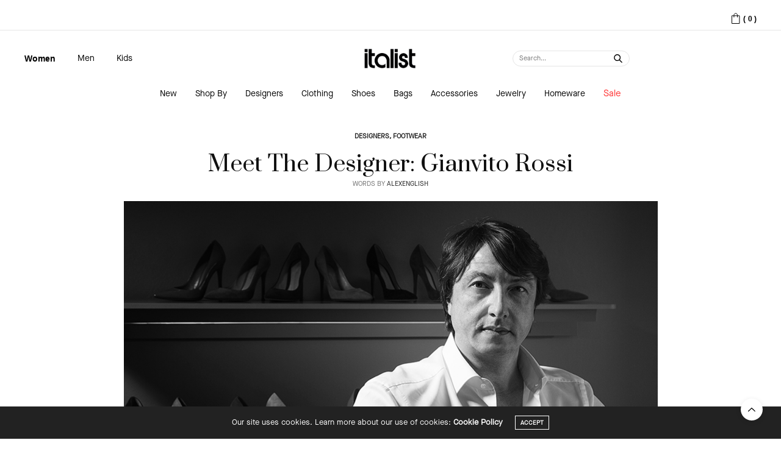

--- FILE ---
content_type: text/html; charset=UTF-8
request_url: https://www.italist.com/magazine/meet-designer-gianvito-rossi/
body_size: 105546
content:
<!doctype html>
<html lang="en-US">
<head>
	<meta charset="UTF-8">
	<meta name="viewport" content="width=device-width, initial-scale=1, maximum-scale=1, user-scalable=no, viewport-fit=cover">
		<link rel="profile" href="http://gmpg.org/xfn/11">
	<link rel="pingback" href="https://www.italist.com/magazine/xmlrpc.php">
	<meta http-equiv="x-dns-prefetch-control" content="on">
	<link rel="dns-prefetch" href="//fonts.googleapis.com" />
	<link rel="dns-prefetch" href="//fonts.gstatic.com" />
	<link rel="dns-prefetch" href="//0.gravatar.com/" />
	<link rel="dns-prefetch" href="//2.gravatar.com/" />
	<link rel="dns-prefetch" href="//1.gravatar.com/" /><title>Gianvito Rossi meet the designer and the footwear legacy of his family</title>
<meta name='robots' content='max-image-preview:large' />

<!-- This site is optimized with the Yoast SEO Premium plugin v11.3 - https://yoast.com/wordpress/plugins/seo/ -->
<meta name="description" content="Intricate attention to detail, dedication to the principles of design and mindful adhering to the modern, sophisticated women - Gianvito Rossi"/>
<link rel="canonical" href="https://www.italist.com/magazine/meet-designer-gianvito-rossi/" />
<meta property="og:locale" content="en_US" />
<meta property="og:type" content="article" />
<meta property="og:title" content="Gianvito Rossi meet the designer and the footwear legacy of his family" />
<meta property="og:description" content="Intricate attention to detail, dedication to the principles of design and mindful adhering to the modern, sophisticated women - Gianvito Rossi" />
<meta property="og:url" content="https://www.italist.com/magazine/meet-designer-gianvito-rossi/" />
<meta property="og:site_name" content="italist Magazine" />
<meta property="article:tag" content="Gianvito Rossi" />
<meta property="article:section" content="Designers" />
<meta property="article:published_time" content="2023-10-13T17:51:36+01:00" />
<meta property="article:modified_time" content="2024-03-18T06:51:34+01:00" />
<meta property="og:updated_time" content="2024-03-18T06:51:34+01:00" />
<meta property="og:image" content="https://d3adw1na09u8f7.cloudfront.net/2023/11/02005853/Gianvito-Rossi-H.jpg" />
<meta property="og:image:secure_url" content="https://d3adw1na09u8f7.cloudfront.net/2023/11/02005853/Gianvito-Rossi-H.jpg" />
<meta property="og:image:width" content="1600" />
<meta property="og:image:height" content="900" />
<meta name="twitter:card" content="summary" />
<meta name="twitter:description" content="Intricate attention to detail, dedication to the principles of design and mindful adhering to the modern, sophisticated women - Gianvito Rossi" />
<meta name="twitter:title" content="Gianvito Rossi meet the designer and the footwear legacy of his family" />
<meta name="twitter:image" content="https://d3adw1na09u8f7.cloudfront.net/2023/11/02005853/Gianvito-Rossi-H.jpg" />
<script type='application/ld+json' class='yoast-schema-graph yoast-schema-graph--main'>{"@context":"https://schema.org","@graph":[{"@type":"Organization","@id":"https://www.italist.com/magazine/#organization","name":"","url":"https://www.italist.com/magazine/","sameAs":[]},{"@type":"WebSite","@id":"https://www.italist.com/magazine/#website","url":"https://www.italist.com/magazine/","name":"italist Magazine","publisher":{"@id":"https://www.italist.com/magazine/#organization"},"potentialAction":{"@type":"SearchAction","target":"https://www.italist.com/magazine/?s={search_term_string}","query-input":"required name=search_term_string"}},{"@type":"WebPage","@id":"https://www.italist.com/magazine/meet-designer-gianvito-rossi/#webpage","url":"https://www.italist.com/magazine/meet-designer-gianvito-rossi/","inLanguage":"en-US","name":"Gianvito Rossi meet the designer and the footwear legacy of his family","isPartOf":{"@id":"https://www.italist.com/magazine/#website"},"image":{"@type":"ImageObject","@id":"https://www.italist.com/magazine/meet-designer-gianvito-rossi/#primaryimage","url":"https://d3adw1na09u8f7.cloudfront.net/2023/11/02005853/Gianvito-Rossi-H.jpg","width":1600,"height":900,"caption":"gianvito rossi"},"primaryImageOfPage":{"@id":"https://www.italist.com/magazine/meet-designer-gianvito-rossi/#primaryimage"},"datePublished":"2023-10-13T17:51:36+01:00","dateModified":"2024-03-18T06:51:34+01:00","description":"Intricate attention to detail, dedication to the principles of design and mindful adhering to the modern, sophisticated women - Gianvito Rossi"},{"@type":"Article","@id":"https://www.italist.com/magazine/meet-designer-gianvito-rossi/#article","isPartOf":{"@id":"https://www.italist.com/magazine/meet-designer-gianvito-rossi/#webpage"},"author":{"@id":"https://www.italist.com/magazine/author/alexenglish/#author"},"headline":"Meet The Designer: Gianvito Rossi","datePublished":"2023-10-13T17:51:36+01:00","dateModified":"2024-03-18T06:51:34+01:00","commentCount":0,"mainEntityOfPage":"https://www.italist.com/magazine/meet-designer-gianvito-rossi/#webpage","publisher":{"@id":"https://www.italist.com/magazine/#organization"},"image":{"@id":"https://www.italist.com/magazine/meet-designer-gianvito-rossi/#primaryimage"},"keywords":"Gianvito Rossi","articleSection":"Designers,Footwear"},{"@type":["Person"],"@id":"https://www.italist.com/magazine/author/alexenglish/#author","name":"AlexEnglish","sameAs":[]}]}</script>
<!-- / Yoast SEO Premium plugin. -->

<link rel='dns-prefetch' href='//cdn.plyr.io' />
<link rel='dns-prefetch' href='//fonts.googleapis.com' />
<link rel="alternate" type="application/rss+xml" title="italist Magazine &raquo; Feed" href="https://www.italist.com/magazine/feed/" />
<link rel="alternate" type="application/rss+xml" title="italist Magazine &raquo; Comments Feed" href="https://www.italist.com/magazine/comments/feed/" />
<link rel="preconnect" href="//fonts.gstatic.com/" crossorigin><script type="text/javascript">
/* <![CDATA[ */
window._wpemojiSettings = {"baseUrl":"https:\/\/s.w.org\/images\/core\/emoji\/14.0.0\/72x72\/","ext":".png","svgUrl":"https:\/\/s.w.org\/images\/core\/emoji\/14.0.0\/svg\/","svgExt":".svg","source":{"concatemoji":"https:\/\/www.italist.com\/magazine\/wp-includes\/js\/wp-emoji-release.min.js?ver=6.4.3"}};
/*! This file is auto-generated */
!function(i,n){var o,s,e;function c(e){try{var t={supportTests:e,timestamp:(new Date).valueOf()};sessionStorage.setItem(o,JSON.stringify(t))}catch(e){}}function p(e,t,n){e.clearRect(0,0,e.canvas.width,e.canvas.height),e.fillText(t,0,0);var t=new Uint32Array(e.getImageData(0,0,e.canvas.width,e.canvas.height).data),r=(e.clearRect(0,0,e.canvas.width,e.canvas.height),e.fillText(n,0,0),new Uint32Array(e.getImageData(0,0,e.canvas.width,e.canvas.height).data));return t.every(function(e,t){return e===r[t]})}function u(e,t,n){switch(t){case"flag":return n(e,"\ud83c\udff3\ufe0f\u200d\u26a7\ufe0f","\ud83c\udff3\ufe0f\u200b\u26a7\ufe0f")?!1:!n(e,"\ud83c\uddfa\ud83c\uddf3","\ud83c\uddfa\u200b\ud83c\uddf3")&&!n(e,"\ud83c\udff4\udb40\udc67\udb40\udc62\udb40\udc65\udb40\udc6e\udb40\udc67\udb40\udc7f","\ud83c\udff4\u200b\udb40\udc67\u200b\udb40\udc62\u200b\udb40\udc65\u200b\udb40\udc6e\u200b\udb40\udc67\u200b\udb40\udc7f");case"emoji":return!n(e,"\ud83e\udef1\ud83c\udffb\u200d\ud83e\udef2\ud83c\udfff","\ud83e\udef1\ud83c\udffb\u200b\ud83e\udef2\ud83c\udfff")}return!1}function f(e,t,n){var r="undefined"!=typeof WorkerGlobalScope&&self instanceof WorkerGlobalScope?new OffscreenCanvas(300,150):i.createElement("canvas"),a=r.getContext("2d",{willReadFrequently:!0}),o=(a.textBaseline="top",a.font="600 32px Arial",{});return e.forEach(function(e){o[e]=t(a,e,n)}),o}function t(e){var t=i.createElement("script");t.src=e,t.defer=!0,i.head.appendChild(t)}"undefined"!=typeof Promise&&(o="wpEmojiSettingsSupports",s=["flag","emoji"],n.supports={everything:!0,everythingExceptFlag:!0},e=new Promise(function(e){i.addEventListener("DOMContentLoaded",e,{once:!0})}),new Promise(function(t){var n=function(){try{var e=JSON.parse(sessionStorage.getItem(o));if("object"==typeof e&&"number"==typeof e.timestamp&&(new Date).valueOf()<e.timestamp+604800&&"object"==typeof e.supportTests)return e.supportTests}catch(e){}return null}();if(!n){if("undefined"!=typeof Worker&&"undefined"!=typeof OffscreenCanvas&&"undefined"!=typeof URL&&URL.createObjectURL&&"undefined"!=typeof Blob)try{var e="postMessage("+f.toString()+"("+[JSON.stringify(s),u.toString(),p.toString()].join(",")+"));",r=new Blob([e],{type:"text/javascript"}),a=new Worker(URL.createObjectURL(r),{name:"wpTestEmojiSupports"});return void(a.onmessage=function(e){c(n=e.data),a.terminate(),t(n)})}catch(e){}c(n=f(s,u,p))}t(n)}).then(function(e){for(var t in e)n.supports[t]=e[t],n.supports.everything=n.supports.everything&&n.supports[t],"flag"!==t&&(n.supports.everythingExceptFlag=n.supports.everythingExceptFlag&&n.supports[t]);n.supports.everythingExceptFlag=n.supports.everythingExceptFlag&&!n.supports.flag,n.DOMReady=!1,n.readyCallback=function(){n.DOMReady=!0}}).then(function(){return e}).then(function(){var e;n.supports.everything||(n.readyCallback(),(e=n.source||{}).concatemoji?t(e.concatemoji):e.wpemoji&&e.twemoji&&(t(e.twemoji),t(e.wpemoji)))}))}((window,document),window._wpemojiSettings);
/* ]]> */
</script>
<style id='wp-emoji-styles-inline-css' type='text/css'>

	img.wp-smiley, img.emoji {
		display: inline !important;
		border: none !important;
		box-shadow: none !important;
		height: 1em !important;
		width: 1em !important;
		margin: 0 0.07em !important;
		vertical-align: -0.1em !important;
		background: none !important;
		padding: 0 !important;
	}
</style>
<link rel='stylesheet' id='wp-block-library-css' href='https://www.italist.com/magazine/wp-includes/css/dist/block-library/style.min.css?ver=6.4.3' media='all' />
<style id='classic-theme-styles-inline-css' type='text/css'>
/*! This file is auto-generated */
.wp-block-button__link{color:#fff;background-color:#32373c;border-radius:9999px;box-shadow:none;text-decoration:none;padding:calc(.667em + 2px) calc(1.333em + 2px);font-size:1.125em}.wp-block-file__button{background:#32373c;color:#fff;text-decoration:none}
</style>
<style id='global-styles-inline-css' type='text/css'>
body{--wp--preset--color--black: #000000;--wp--preset--color--cyan-bluish-gray: #abb8c3;--wp--preset--color--white: #ffffff;--wp--preset--color--pale-pink: #f78da7;--wp--preset--color--vivid-red: #cf2e2e;--wp--preset--color--luminous-vivid-orange: #ff6900;--wp--preset--color--luminous-vivid-amber: #fcb900;--wp--preset--color--light-green-cyan: #7bdcb5;--wp--preset--color--vivid-green-cyan: #00d084;--wp--preset--color--pale-cyan-blue: #8ed1fc;--wp--preset--color--vivid-cyan-blue: #0693e3;--wp--preset--color--vivid-purple: #9b51e0;--wp--preset--color--thb-accent: #ef2673;--wp--preset--gradient--vivid-cyan-blue-to-vivid-purple: linear-gradient(135deg,rgba(6,147,227,1) 0%,rgb(155,81,224) 100%);--wp--preset--gradient--light-green-cyan-to-vivid-green-cyan: linear-gradient(135deg,rgb(122,220,180) 0%,rgb(0,208,130) 100%);--wp--preset--gradient--luminous-vivid-amber-to-luminous-vivid-orange: linear-gradient(135deg,rgba(252,185,0,1) 0%,rgba(255,105,0,1) 100%);--wp--preset--gradient--luminous-vivid-orange-to-vivid-red: linear-gradient(135deg,rgba(255,105,0,1) 0%,rgb(207,46,46) 100%);--wp--preset--gradient--very-light-gray-to-cyan-bluish-gray: linear-gradient(135deg,rgb(238,238,238) 0%,rgb(169,184,195) 100%);--wp--preset--gradient--cool-to-warm-spectrum: linear-gradient(135deg,rgb(74,234,220) 0%,rgb(151,120,209) 20%,rgb(207,42,186) 40%,rgb(238,44,130) 60%,rgb(251,105,98) 80%,rgb(254,248,76) 100%);--wp--preset--gradient--blush-light-purple: linear-gradient(135deg,rgb(255,206,236) 0%,rgb(152,150,240) 100%);--wp--preset--gradient--blush-bordeaux: linear-gradient(135deg,rgb(254,205,165) 0%,rgb(254,45,45) 50%,rgb(107,0,62) 100%);--wp--preset--gradient--luminous-dusk: linear-gradient(135deg,rgb(255,203,112) 0%,rgb(199,81,192) 50%,rgb(65,88,208) 100%);--wp--preset--gradient--pale-ocean: linear-gradient(135deg,rgb(255,245,203) 0%,rgb(182,227,212) 50%,rgb(51,167,181) 100%);--wp--preset--gradient--electric-grass: linear-gradient(135deg,rgb(202,248,128) 0%,rgb(113,206,126) 100%);--wp--preset--gradient--midnight: linear-gradient(135deg,rgb(2,3,129) 0%,rgb(40,116,252) 100%);--wp--preset--font-size--small: 13px;--wp--preset--font-size--medium: 20px;--wp--preset--font-size--large: 36px;--wp--preset--font-size--x-large: 42px;--wp--preset--spacing--20: 0.44rem;--wp--preset--spacing--30: 0.67rem;--wp--preset--spacing--40: 1rem;--wp--preset--spacing--50: 1.5rem;--wp--preset--spacing--60: 2.25rem;--wp--preset--spacing--70: 3.38rem;--wp--preset--spacing--80: 5.06rem;--wp--preset--shadow--natural: 6px 6px 9px rgba(0, 0, 0, 0.2);--wp--preset--shadow--deep: 12px 12px 50px rgba(0, 0, 0, 0.4);--wp--preset--shadow--sharp: 6px 6px 0px rgba(0, 0, 0, 0.2);--wp--preset--shadow--outlined: 6px 6px 0px -3px rgba(255, 255, 255, 1), 6px 6px rgba(0, 0, 0, 1);--wp--preset--shadow--crisp: 6px 6px 0px rgba(0, 0, 0, 1);}:where(.is-layout-flex){gap: 0.5em;}:where(.is-layout-grid){gap: 0.5em;}body .is-layout-flow > .alignleft{float: left;margin-inline-start: 0;margin-inline-end: 2em;}body .is-layout-flow > .alignright{float: right;margin-inline-start: 2em;margin-inline-end: 0;}body .is-layout-flow > .aligncenter{margin-left: auto !important;margin-right: auto !important;}body .is-layout-constrained > .alignleft{float: left;margin-inline-start: 0;margin-inline-end: 2em;}body .is-layout-constrained > .alignright{float: right;margin-inline-start: 2em;margin-inline-end: 0;}body .is-layout-constrained > .aligncenter{margin-left: auto !important;margin-right: auto !important;}body .is-layout-constrained > :where(:not(.alignleft):not(.alignright):not(.alignfull)){max-width: var(--wp--style--global--content-size);margin-left: auto !important;margin-right: auto !important;}body .is-layout-constrained > .alignwide{max-width: var(--wp--style--global--wide-size);}body .is-layout-flex{display: flex;}body .is-layout-flex{flex-wrap: wrap;align-items: center;}body .is-layout-flex > *{margin: 0;}body .is-layout-grid{display: grid;}body .is-layout-grid > *{margin: 0;}:where(.wp-block-columns.is-layout-flex){gap: 2em;}:where(.wp-block-columns.is-layout-grid){gap: 2em;}:where(.wp-block-post-template.is-layout-flex){gap: 1.25em;}:where(.wp-block-post-template.is-layout-grid){gap: 1.25em;}.has-black-color{color: var(--wp--preset--color--black) !important;}.has-cyan-bluish-gray-color{color: var(--wp--preset--color--cyan-bluish-gray) !important;}.has-white-color{color: var(--wp--preset--color--white) !important;}.has-pale-pink-color{color: var(--wp--preset--color--pale-pink) !important;}.has-vivid-red-color{color: var(--wp--preset--color--vivid-red) !important;}.has-luminous-vivid-orange-color{color: var(--wp--preset--color--luminous-vivid-orange) !important;}.has-luminous-vivid-amber-color{color: var(--wp--preset--color--luminous-vivid-amber) !important;}.has-light-green-cyan-color{color: var(--wp--preset--color--light-green-cyan) !important;}.has-vivid-green-cyan-color{color: var(--wp--preset--color--vivid-green-cyan) !important;}.has-pale-cyan-blue-color{color: var(--wp--preset--color--pale-cyan-blue) !important;}.has-vivid-cyan-blue-color{color: var(--wp--preset--color--vivid-cyan-blue) !important;}.has-vivid-purple-color{color: var(--wp--preset--color--vivid-purple) !important;}.has-black-background-color{background-color: var(--wp--preset--color--black) !important;}.has-cyan-bluish-gray-background-color{background-color: var(--wp--preset--color--cyan-bluish-gray) !important;}.has-white-background-color{background-color: var(--wp--preset--color--white) !important;}.has-pale-pink-background-color{background-color: var(--wp--preset--color--pale-pink) !important;}.has-vivid-red-background-color{background-color: var(--wp--preset--color--vivid-red) !important;}.has-luminous-vivid-orange-background-color{background-color: var(--wp--preset--color--luminous-vivid-orange) !important;}.has-luminous-vivid-amber-background-color{background-color: var(--wp--preset--color--luminous-vivid-amber) !important;}.has-light-green-cyan-background-color{background-color: var(--wp--preset--color--light-green-cyan) !important;}.has-vivid-green-cyan-background-color{background-color: var(--wp--preset--color--vivid-green-cyan) !important;}.has-pale-cyan-blue-background-color{background-color: var(--wp--preset--color--pale-cyan-blue) !important;}.has-vivid-cyan-blue-background-color{background-color: var(--wp--preset--color--vivid-cyan-blue) !important;}.has-vivid-purple-background-color{background-color: var(--wp--preset--color--vivid-purple) !important;}.has-black-border-color{border-color: var(--wp--preset--color--black) !important;}.has-cyan-bluish-gray-border-color{border-color: var(--wp--preset--color--cyan-bluish-gray) !important;}.has-white-border-color{border-color: var(--wp--preset--color--white) !important;}.has-pale-pink-border-color{border-color: var(--wp--preset--color--pale-pink) !important;}.has-vivid-red-border-color{border-color: var(--wp--preset--color--vivid-red) !important;}.has-luminous-vivid-orange-border-color{border-color: var(--wp--preset--color--luminous-vivid-orange) !important;}.has-luminous-vivid-amber-border-color{border-color: var(--wp--preset--color--luminous-vivid-amber) !important;}.has-light-green-cyan-border-color{border-color: var(--wp--preset--color--light-green-cyan) !important;}.has-vivid-green-cyan-border-color{border-color: var(--wp--preset--color--vivid-green-cyan) !important;}.has-pale-cyan-blue-border-color{border-color: var(--wp--preset--color--pale-cyan-blue) !important;}.has-vivid-cyan-blue-border-color{border-color: var(--wp--preset--color--vivid-cyan-blue) !important;}.has-vivid-purple-border-color{border-color: var(--wp--preset--color--vivid-purple) !important;}.has-vivid-cyan-blue-to-vivid-purple-gradient-background{background: var(--wp--preset--gradient--vivid-cyan-blue-to-vivid-purple) !important;}.has-light-green-cyan-to-vivid-green-cyan-gradient-background{background: var(--wp--preset--gradient--light-green-cyan-to-vivid-green-cyan) !important;}.has-luminous-vivid-amber-to-luminous-vivid-orange-gradient-background{background: var(--wp--preset--gradient--luminous-vivid-amber-to-luminous-vivid-orange) !important;}.has-luminous-vivid-orange-to-vivid-red-gradient-background{background: var(--wp--preset--gradient--luminous-vivid-orange-to-vivid-red) !important;}.has-very-light-gray-to-cyan-bluish-gray-gradient-background{background: var(--wp--preset--gradient--very-light-gray-to-cyan-bluish-gray) !important;}.has-cool-to-warm-spectrum-gradient-background{background: var(--wp--preset--gradient--cool-to-warm-spectrum) !important;}.has-blush-light-purple-gradient-background{background: var(--wp--preset--gradient--blush-light-purple) !important;}.has-blush-bordeaux-gradient-background{background: var(--wp--preset--gradient--blush-bordeaux) !important;}.has-luminous-dusk-gradient-background{background: var(--wp--preset--gradient--luminous-dusk) !important;}.has-pale-ocean-gradient-background{background: var(--wp--preset--gradient--pale-ocean) !important;}.has-electric-grass-gradient-background{background: var(--wp--preset--gradient--electric-grass) !important;}.has-midnight-gradient-background{background: var(--wp--preset--gradient--midnight) !important;}.has-small-font-size{font-size: var(--wp--preset--font-size--small) !important;}.has-medium-font-size{font-size: var(--wp--preset--font-size--medium) !important;}.has-large-font-size{font-size: var(--wp--preset--font-size--large) !important;}.has-x-large-font-size{font-size: var(--wp--preset--font-size--x-large) !important;}
.wp-block-navigation a:where(:not(.wp-element-button)){color: inherit;}
:where(.wp-block-post-template.is-layout-flex){gap: 1.25em;}:where(.wp-block-post-template.is-layout-grid){gap: 1.25em;}
:where(.wp-block-columns.is-layout-flex){gap: 2em;}:where(.wp-block-columns.is-layout-grid){gap: 2em;}
.wp-block-pullquote{font-size: 1.5em;line-height: 1.6;}
</style>
<link rel='stylesheet' id='thb-fa-css' href='https://www.italist.com/magazine/wp-content/themes/thevoux-wp-child/assets/css/font-awesome.min.css?ver=4.7.0' media='all' />
<link rel='stylesheet' id='thb-app-css' href='https://www.italist.com/magazine/wp-content/themes/thevoux-wp-child/assets/css/app.css?ver=6.9.0' media='all' />
<style id='thb-app-inline-css' type='text/css'>
body {font-family:Lora;}@media only screen and (min-width:40.063em) {.header .logo .logoimg {max-height:45px;}.header .logo .logoimg[src$=".svg"] {max-height:100%;height:45px;}}.header.fixed .logo .logoimg {max-height:45;}.header.fixed .logo .logoimg[src$=".svg"] {max-height:100%;height:45;}h1, h2, h3, h4, h5, h6, .mont, .wpcf7-response-output, label, .select-wrapper select, .wp-caption .wp-caption-text, .smalltitle, .toggle .title, q, blockquote p, cite, table tr th, table tr td, #footer.style3 .menu, #footer.style2 .menu, #footer.style4 .menu, .product-title, .social_bar, .widget.widget_socialcounter ul.style2 li {}input[type="submit"],.button,.btn,.thb-text-button {}em {}h1,.h1 {}h2 {}h3 {}h4 {}h5 {}h6 {}#footer .widget a { color:#000000 !important; }.header.fixed .header_top .progress {background:#000000;}#footer p,#footer.dark p {color:#000000;}.full-menu-container .full-menu > li > a,#footer.style2 .menu,#footer.style3 .menu,#footer.style4 .menu,#footer.style5 .menu {}.subheader-menu>li>a {}.full-menu-container .full-menu > li > a,#footer.style2 .menu,#footer.style3 .menu,#footer.style4 .menu,#footer.style5 .menu {}.thb-mobile-menu>li>a,.thb-mobile-menu-secondary li a {}.thb-mobile-menu .sub-menu li a {}.post .post-title h1 {}.post-links,.thb-post-top,.post-meta,.post-author,.post-title-bullets li button span {}.post-detail .post-content:before {}.social_bar ul li a {}#footer.style2 .menu,#footer.style3 .menu,#footer.style4 .menu,#footer.style5 .menu {}#footer.style1,#footer.style2,#footer.style3,#footer.style4 {padding-top:30px;padding-bottom:30px;;}.post-detail-style2-row .post-detail .post-title-container,.sidebar .sidebar_inner {background-color:#ffffff}
</style>
<link rel='stylesheet' id='thb-style-css' href='https://www.italist.com/magazine/wp-content/themes/thevoux-wp-child/style.css?ver=6.9.0' media='all' />
<link rel='stylesheet' id='thb-google-fonts-css' href='https://fonts.googleapis.com/css?family=Lora%3A400%2C500%2C600%2C700%2C400i%2C500i%2C600i%2C700i%7CPlayfair+Display%3A400%2C500%2C600%2C700%2C800%2C900%2C400i%2C500i%2C600i%2C700i%2C800i%2C900i&#038;subset=latin&#038;display=swap&#038;ver=6.9.0' media='all' />
<script type="text/javascript" src="https://www.italist.com/magazine/wp-includes/js/jquery/jquery.min.js?ver=3.7.1" id="jquery-core-js"></script>
<script type="text/javascript" src="https://www.italist.com/magazine/wp-includes/js/jquery/jquery-migrate.min.js?ver=3.4.1" id="jquery-migrate-js"></script>
<link rel="https://api.w.org/" href="https://www.italist.com/magazine/wp-json/" /><link rel="alternate" type="application/json" href="https://www.italist.com/magazine/wp-json/wp/v2/posts/4400" /><link rel="EditURI" type="application/rsd+xml" title="RSD" href="https://www.italist.com/magazine/xmlrpc.php?rsd" />
<meta name="generator" content="WordPress 6.4.3" />
<link rel='shortlink' href='https://www.italist.com/magazine/?p=4400' />
<link rel="alternate" type="application/json+oembed" href="https://www.italist.com/magazine/wp-json/oembed/1.0/embed?url=https%3A%2F%2Fwww.italist.com%2Fmagazine%2Fmeet-designer-gianvito-rossi%2F" />
<link rel="alternate" type="text/xml+oembed" href="https://www.italist.com/magazine/wp-json/oembed/1.0/embed?url=https%3A%2F%2Fwww.italist.com%2Fmagazine%2Fmeet-designer-gianvito-rossi%2F&#038;format=xml" />
			<meta property="og:title" content="Meet The Designer: Gianvito Rossi" />
			<meta property="og:type" content="article" />
			<meta property="og:description" content="Intricate attention to detail, dedication to the principles of design and mindful adhering to the modern, sophisticated women – these are just some of the words that could articulate Gianvito Rossi and his luxury footwear brand. Beginnings As the son of prominent shoe designer Sergio Rossi, Gianvito Rossi slowly built his own reputation bringing with…" />
						<meta property="og:url" content="https://www.italist.com/magazine/meet-designer-gianvito-rossi/" />
			<meta property="og:site_name" content="italist Magazine"/>
			<link rel="icon" href="https://d3adw1na09u8f7.cloudfront.net/2020/11/23191850/cropped-favicon_114-32x32.png" sizes="32x32" />
<link rel="icon" href="https://d3adw1na09u8f7.cloudfront.net/2020/11/23191850/cropped-favicon_114-192x192.png" sizes="192x192" />
<link rel="apple-touch-icon" href="https://d3adw1na09u8f7.cloudfront.net/2020/11/23191850/cropped-favicon_114-180x180.png" />
<meta name="msapplication-TileImage" content="https://d3adw1na09u8f7.cloudfront.net/2020/11/23191850/cropped-favicon_114-270x270.png" />
</head>
<body class="post-template-default single single-post postid-4400 single-format-standard article-dropcap-on thb-borders-off thb-rounded-forms-off social_black-on header_submenu_color-light mobile_menu_animation- header-submenu-style2 thb-pinit-on thb-single-product-ajax-on">
<div id="wrapper" class="thb-page-transition-on">
	<!-- Start Mobile Menu -->
<nav id="mobile-menu" class="light">
	<div class="custom_scroll" id="menu-scroll">
		<a href="#" class="close"><svg xmlns="http://www.w3.org/2000/svg" viewBox="0 0 64 64" enable-background="new 0 0 64 64"><g fill="none" stroke="#000" stroke-width="2" stroke-miterlimit="10"><path d="m18.947 17.15l26.1 25.903"/><path d="m19.05 43.15l25.902-26.1"/></g></svg></a>
		<a href="https://www.italist.com/magazine/" class="logolink" title="italist Magazine">
			<img src="https://d3adw1na09u8f7.cloudfront.net/2019/06/11191756/black_logo_2.png" class="logoimg" alt="italist Magazine"/>
		</a>
					<ul id="menu-mobile-menu" class="thb-mobile-menu"><li id="menu-item-11808" class=" menu-item menu-item-type-custom menu-item-object-custom menu-item-11808"><a href="/us/women/">New</a></li>
<li id="menu-item-13621" class=" menu-item menu-item-type-custom menu-item-object-custom menu-item-13621"><a href="/us/women/?shop_by=Best+Sellers&#038;brands%5B%5D=294&#038;brands%5B%5D=108&#038;brands%5B%5D=373&#038;brands%5B%5D=379&#038;brands%5B%5D=111&#038;brands%5B%5D=112&#038;brands%5B%5D=204&#038;brands%5B%5D=110&#038;brands%5B%5D=76&#038;brands%5B%5D=113&#038;brands%5B%5D=536&#038;brands%5B%5D=99&#038;brands%5B%5D=3115&#038;on_sale=1">Shop By</a></li>
<li id="menu-item-11801" class=" menu-item menu-item-type-custom menu-item-object-custom menu-item-11801"><a href="/us/brands/women/">Designers</a></li>
<li id="menu-item-11802" class=" menu-item menu-item-type-custom menu-item-object-custom menu-item-11802"><a href="/us/women/clothing/2/">Clothing</a></li>
<li id="menu-item-11803" class=" menu-item menu-item-type-custom menu-item-object-custom menu-item-11803"><a href="/us/women/shoes/108/">Shoes</a></li>
<li id="menu-item-11804" class=" menu-item menu-item-type-custom menu-item-object-custom menu-item-11804"><a href="/us/women/bags/76/">Bags</a></li>
<li id="menu-item-11805" class=" menu-item menu-item-type-custom menu-item-object-custom menu-item-11805"><a href="/us/women/accessories/82/">Accessories</a></li>
<li id="menu-item-11806" class=" menu-item menu-item-type-custom menu-item-object-custom menu-item-11806"><a href="/us/women/jewelry/69/">Jewelry</a></li>
<li id="menu-item-11807" class=" menu-item menu-item-type-custom menu-item-object-custom menu-item-11807"><a href="/us/women/home/437/">Homeware</a></li>
<li id="menu-item-11809" class=" menu-item menu-item-type-custom menu-item-object-custom menu-item-11809"><a href="/us/women/?on_sale=1">Sale</a></li>
</ul>						<div class="menu-footer">
					</div>
	</div>
</nav>
<!-- End Mobile Menu -->

	<!-- Start Content Container -->
	<div id="content-container">
		<!-- Start Content Click Capture -->
		<div class="click-capture"></div>
		<!-- End Content Click Capture -->
						
<!-- Start Header -->
<!-- <header class="header fixed style4 fixed-style3 ">
    <div class="nav_holder">
        <div class="row full-width-row">
            <div class="small-12 columns">
                <div class="center-column">
                    <div class="toggle-holder">
                        	<a href="#" class="mobile-toggle hide-for-large small"><div><span></span><span></span><span></span></div></a>
	                    </div>
                    <div class="logo">
                        <h6 id="page-title">Meet The Designer: Gianvito Rossi</h6>                    </div>
                    <div class="social-holder style2">
                        
	<aside class="social_header">
					<a href="https://www.facebook.com/italistofficial/" class="facebook icon-1x" target="_blank"><i class="fa fa-facebook-official"></i></a>
						<a href="https://www.pinterest.com/italistofficial/" class="pinterest icon-1x" target="_blank"><i class="fa fa-pinterest"></i></a>
						<a href="https://twitter.com/italistofficial?lang=en" class="twitter icon-1x" target="_blank"><i class="fa fa-twitter"></i></a>
								<a href="https://www.instagram.com/italist_official/?hl=en" class="instagram icon-1x" target="_blank"><i class="fa fa-instagram"></i></a>
																		</aside>
	                                                                    </div>
                </div>
            </div>
        </div>
    </div>
            <span class="progress"></span>
    </header> -->

<header class="header fixed style4 fixed-style3 ">
    <div class="jsx-932648165 header-wrapper desktop-header">
        <div class="jsx-932648165 header-grid-container with-banner">
            <div></div>
            <div></div>
            <div class="jsx-932648165 header-column-last country-account-bag">
                <div style="margin-right:0" class="jsx-932648165 icons-wrapper"><a href="/us/cart/" class="jsx-932648165"><img src="https://cdn-images.italist.com/image/upload/icons/shopping_bag.svg" class="jsx-932648165"><span class="jsx-932648165 shopping-bag-text">(
                            <!-- -->0
                            <!-- -->)
                        </span></a></div>
            </div>
        </div>
        <div class="jsx-3399969206 vertical-spacer "></div>
        <div class="jsx-932648165 header-grid-container">
            <div style="display:flex" class="jsx-932648165"><a href="/us/shop-women/" class="jsx-17a835e79ec44773 fallback-link"><span aria-label="department-text" title="Women" class="jsx-4089621788 department-text">Women</span></a><a href="/us/shop-men/" style="margin:0 36px" class="jsx-17a835e79ec44773 fallback-link"><span aria-label="department-text" title="Men" class="jsx-3830615942 department-text">Men</span></a><a href="/us/shop-kids/" class="jsx-17a835e79ec44773 fallback-link"><span aria-label="department-text" title="Kids" class="jsx-3830615942 department-text">Kids</span></a></div>
            <div style="flex:1" class="jsx-932648165">
                <h1 class="jsx-8fc004e1f7d0911 logo"><a href="/us/" id="logo-img" title="italist - Luxury Italian Fashion Boutique: clothes, shoes, bags | italist" class="jsx-8fc004e1f7d0911"><img alt="Luxury Italian Fashion Boutique: clothes, shoes, bags | italist" src="https://s3-us-west-2.amazonaws.com/italist-test-img/mkt/logo_small.png" class="jsx-8fc004e1f7d0911 logo-img"></a></h1>
            </div>
        </div>
        <div class="jsx-3399969206 vertical-spacer "></div>
        <div class="jsx-932648165 nav-menu-wrapper">
            <div aria-label="navigation-menu" class="jsx-1b24aac368d04252 navigation-menu-wrapper">
                <div style="display:block;position:relative"><a href="/us/brands/women/" id="nav-link-Designers" class="jsx-1947214044 nav-link"><span aria-label="nav-link" class="jsx-1947214044 nav-link-text">Designers</span></a>
                </div>
                <div style="display:block;position:relative"><a href="/us/women/clothing/2/" id="nav-link-Clothing" class="jsx-1947214044 nav-link"><span aria-label="nav-link" class="jsx-1947214044 nav-link-text">Clothing</span></a>
                </div>
                <div style="display:block;position:relative"><a href="/us/women/shoes/108/" id="nav-link-Shoes" class="jsx-1947214044 nav-link"><span aria-label="nav-link" class="jsx-1947214044 nav-link-text">Shoes</span></a>
                </div>
                <div style="display:block;position:relative"><a href="/us/women/bags/76/" id="nav-link-Bags" class="jsx-1947214044 nav-link"><span aria-label="nav-link" class="jsx-1947214044 nav-link-text">Bags</span></a>
                </div>
                <div style="display:block;position:relative"><a href="/us/women/accessories/82/" id="nav-link-Accessories" class="jsx-1947214044 nav-link"><span aria-label="nav-link" class="jsx-1947214044 nav-link-text">Accessories</span></a>
                </div>
                <div style="display:block;position:relative"><a href="/us/women/jewelry/69/" id="nav-link-Jewelry" class="jsx-1947214044 nav-link"><span aria-label="nav-link" class="jsx-1947214044 nav-link-text">Jewelry</span></a>
                </div>
                <div style="display:block;position:relative"><a href="/us/women/home/437/" id="nav-link-Home" class="jsx-1947214044 nav-link"><span aria-label="nav-link" class="jsx-1947214044 nav-link-text">Home</span></a>
                </div>
                <div style="display:block;position:relative"><a href="/us/women/" id="nav-link-New in" class="jsx-1947214044 nav-link"><span aria-label="nav-link" class="jsx-1947214044 nav-link-text">New
                            in</span></a>
                </div>
                <div style="display:block;position:relative"><a href="/us/women/?on_sale=1" id="nav-link-Sale" class="jsx-2284747646 nav-link"><span aria-label="nav-link" class="jsx-2284747646 nav-link-text">Sale</span></a>
                </div>
            </div>
        </div>
    </div>
</header>
<!-- End Header -->		<link as="font" crossorigin="anonymous" href="https://assets.italist.com/fonts/MaisonNeueAPP-Book.otf" rel="preload" type="font/otf"/>
<link as="font" crossorigin="anonymous" href="https://assets.italist.com/fonts/MaisonNeueAPP-Demi.otf" rel="preload" type="font/otf"/>

<!-- Start Header -->
<style>
    body {
        font-family: 'Maison Neue Book', Arial, sans-serif;
        font-style: normal;
        font-weight: 400;
        font-size: 16px;
        color: #1a1a1a;
        line-height: 150%;
        letter-spacing: 0;
    }

    a,
    abbr,
    acronym,
    address,
    applet,
    article,
    aside,
    audio,
    b,
    big,
    blockquote,
    body,
    canvas,
    caption,
    center,
    cite,
    code,
    dd,
    del,
    details,
    dfn,
    div,
    dl,
    dt,
    em,
    embed,
    fieldset,
    figcaption,
    figure,
    footer,
    form,
    h1,
    h2,
    h3,
    h4,
    h5,
    h6,
    header,
    hgroup,
    html,
    i,
    iframe,
    img,
    ins,
    kbd,
    label,
    legend,
    li,
    mark,
    menu,
    nav,
    object,
    ol,
    output,
    p,
    pre,
    q,
    ruby,
    s,
    samp,
    section,
    small,
    span,
    strike,
    strong,
    sub,
    summary,
    sup,
    table,
    tbody,
    td,
    tfoot,
    th,
    thead,
    time,
    tr,
    tt,
    u,
    ul,
    var,
    video {
        margin: 0;
        padding: 0;
        border: 0;
        vertical-align: baseline;
    }

    .header-wrapper a,
    .footer a {
        text-decoration: none;
        color: #000;
    }

    .header-wrapper.jsx-932648165>div.jsx-932648165 {
        padding: 0 40px;
    }

    .header-wrapper.jsx-932648165 {
        width: 100%;
        background-color: #ffffff;
    }

    .header-grid-container.jsx-932648165 {
        display: grid;
        grid-template-columns: 1fr 1fr 1fr;
        -webkit-align-items: center;
        -webkit-box-align: center;
        -ms-flex-align: center;
        align-items: center;
    }

    .fallback-link {
        outline: none;
        display: block;
        cursor: pointer;
    }

    .department-text.jsx-4089621788::after {
        font-family: 'Maison Neue Book', 'Arial', sans-serif;
        display: block;
        content: attr(title);
        height: 0;
        overflow: hidden;
        visibility: hidden;
    }

    .department-text.jsx-4089621788 {
        font-size: 14px;
        font-family: 'Maison Neue Demi', 'Arial Black', sans-serif;
        font-weight: bold;
        color: #000000;
    }

    .department-text.jsx-3830615942::after {
        font-family: 'Maison Neue Book', 'Arial', sans-serif;
        display: block;
        content: attr(title);
        height: 0;
        overflow: hidden;
        visibility: hidden;
    }

    .department-text.jsx-3830615942 {
        font-size: 14px;
        font-family: 'Maison Neue Book', 'Arial', sans-serif;
        font-weight: 400;
        color: #000000;
    }

    .department-text.jsx-3830615942::after {
        font-family: 'Maison Neue Book', 'Arial', sans-serif;
        display: block;
        content: attr(title);
        height: 0;
        overflow: hidden;
        visibility: hidden;
    }

    .department-text.jsx-3830615942 {
        font-size: 14px;
        font-family: 'Maison Neue Book', 'Arial', sans-serif;
        font-weight: 400;
        color: #000000;
    }

    .header-wrapper.jsx-932648165>div.jsx-932648165 {
        padding: 0 40px;
    }

    .nav-menu-wrapper.jsx-932648165 {
        display: -webkit-box;
        display: -webkit-flex;
        display: -ms-flexbox;
        display: flex;
        -webkit-justify-content: center;
        justify-content: center;
        padding-bottom: 25px !important;
    }

    .navigation-menu-wrapper.jsx-1b24aac368d04252 {
        display: -webkit-box;
        display: -webkit-flex;
        display: -ms-flexbox;
        display: flex;
        -webkit-box-flex: 1;
        -webkit-flex-grow: 1;
        -ms-flex-positive: 1;
        flex-grow: 1;
        height: 20px;
        -webkit-justify-content: center;
        justify-content: center;
    }

    .vertical-spacer.jsx-3399969206 {
        height: 30px;
    }

    .logo.jsx-8fc004e1f7d0911 {
        -webkit-justify-content: center;
        justify-content: center;
        display: -webkit-box;
        display: -webkit-flex;
        display: -ms-flexbox;
        display: flex;
        -webkit-flex: 1;
        -ms-flex: 1;
        flex: 1;
    }

    h1 {
        font-size: 24px;
    }
    @media (min-width: 641px) {
        h1 {
            font-size: 36px;
        }
    }

    h1,
    h2,
    h3,
    h4,
    h5,
    h6 {
        font-family: 'Maison Neue Book', Arial, sans-serif;
        font-style: normal;
        font-weight: 400;
        line-height: 120%;
        letter-spacing: 0;
        color: #000;
    }

    a.jsx-8fc004e1f7d0911 img.jsx-8fc004e1f7d0911 {
        display: block;
    }

    .logo-img.jsx-8fc004e1f7d0911 {
        height: 32px;
        width: auto;
    }

    .nav-link.jsx-1947214044 {
        height: 18px;
        letter-spacing: 0px;
        font-size: 14px;
        line-height: 18px;
        text-transform: none;
        -webkit-animation: appear 0.3s ease-in-out;
        animation: appear 0.3s ease-in-out;
        cursor: pointer;
        padding: 0 30px 0 0;
        color: #000000;
        border-bottom: 2px transparent;
    }

    .nav-link.jsx-2284747646 {
        height: 18px;
        letter-spacing: 0px;
        font-size: 15px;
        line-height: 18px;
        text-transform: none;
        -webkit-animation: appear 0.3s ease-in-out;
        animation: appear 0.3s ease-in-out;
        cursor: pointer;
        padding: 0;
        color: #FF3434;
        border-bottom: 2px transparent;
    }

    .nav-link-text.jsx-1947214044:hover {
        border-bottom: solid 2px #000000;
    }

    .nav-link.jsx-2284747646:hover {
        color: #FF3434 !important;
    }

    .nav-link-text.jsx-2284747646:hover {
        border-bottom: solid 2px #FF3434;
    }

    .header-column-last.jsx-932648165 {
        justify-self: end;
    }

    .country-account-bag.jsx-932648165 {
        -webkit-align-items: center;
        -webkit-box-align: center;
        -ms-flex-align: center;
        align-items: center;
        display: -webkit-box;
        display: -webkit-flex;
        display: -ms-flexbox;
        display: flex;
        margin-top: 10px;
        -webkit-flex: 0.55;
        -ms-flex: 0.55;
        flex: 0.55;
        -webkit-box-pack: end;
        -ms-flex-pack: end;
        -webkit-justify-content: flex-end;
        justify-content: flex-end;
    }

    .icons-wrapper.jsx-932648165 {
        cursor: pointer;
        margin: 0 10px;
        margin-right: 10px;
        display: -webkit-box;
        display: -webkit-flex;
        display: -ms-flexbox;
        display: flex;
        -webkit-justify-content: center;
        justify-content: center;
        -webkit-align-items: center;
        -webkit-box-align: center;
        -ms-flex-align: center;
        align-items: center;
        position: relative;
    }

    .with-banner.jsx-932648165 {
        border-bottom: 1px solid #E5E5E5;
        height: 50px;
        padding-top: 16px;
    }

    .icons-wrapper.jsx-932648165>a.jsx-932648165 {
        display: -webkit-box;
        display: -webkit-flex;
        display: -ms-flexbox;
        display: flex;
        -webkit-align-items: center;
        -webkit-box-align: center;
        -ms-flex-align: center;
        align-items: center;
    }

    .shopping-bag-text.jsx-932648165 {
        font-family: 'Maison Neue Demi', 'Arial Black', sans-serif;
        font-size: 12px;
        font-style: normal;
        font-weight: bold;
        line-height: 10px;
        letter-spacing: 0.01em;
        text-align: center;
        margin-top: 2px;
        margin-left: 5px;
    }

    .section.jsx-4052212992 {
        display: -webkit-box;
        display: -webkit-flex;
        display: -ms-flexbox;
        display: flex;
        -webkit-flex-direction: row;
        -ms-flex-direction: row;
        flex-direction: row;
        -webkit-box-pack: justify;
        -webkit-justify-content: space-between;
        justify-content: space-between;
    }

    .col-2.jsx-4052212992 {
        -webkit-box-flex: 2;
        -webkit-flex-grow: 2;
        -ms-flex-positive: 2;
        flex-grow: 2;
    }

    .section-item.jsx-4052212992 {
        margin-top: 30px;
        margin-bottom: 30px;
    }

    .rating-icons-holder.jsx-4052212992 {
        display: -webkit-box;
        display: -webkit-flex;
        display: -ms-flexbox;
        display: flex;
        -webkit-flex-direction: row;
        -ms-flex-direction: row;
        flex-direction: row;
        -webkit-justify-content: start;
        justify-content: start;
        -webkit-align-items: center;
        -webkit-box-align: center;
        -ms-flex-align: center;
        align-items: center;
    }

    .section-icon.jsx-4052212992 {
        display: inherit;
    }

    .rating-icons-holder.jsx-4052212992>* {
        padding-right: 40px;
    }

    .yotpo-icon.jsx-e35248a6efe4ade6 {
        height: 65px;
    }

    .trustpilot-icon.jsx-2a8b3074fc7543b5 {
        height: 65px;
    }

    .bbb-icon.jsx-265d256f8ed073b7 {
        height: 55px;
    }

    .col-1.jsx-4052212992 {
        -webkit-box-flex: 1;
        -webkit-flex-grow: 1;
        -ms-flex-positive: 1;
        flex-grow: 1;
    }

    .col-2.jsx-4052212992 {
        -webkit-box-flex: 2;
        -webkit-flex-grow: 2;
        -ms-flex-positive: 2;
        flex-grow: 2;
    }

    .section-item.jsx-4052212992 {
        margin-top: 30px;
        margin-bottom: 30px;
    }

    .main-body-container.jsx-4048ec4c239610c2 {
        padding: 0 40px;
    }

    footer.jsx-4052212992 {
        font-size: 12px;
        line-height: 24px;
        display: -webkit-box;
        display: -webkit-flex;
        display: -ms-flexbox;
        display: flex;
        -webkit-flex-direction: column;
        -ms-flex-direction: column;
        flex-direction: column;
    }

    .section-wrapper.jsx-4052212992 {
        border-top: 1px solid #E5E5E5;
        border-bottom: 1px solid #E5E5E5;
        padding: 20px 40px;
    }

    .social-links.jsx-1749415587 {
        width: 236px;
        display: -webkit-box;
        display: -webkit-flex;
        display: -ms-flexbox;
        display: flex;
        -webkit-flex-direction: row;
        -ms-flex-direction: row;
        flex-direction: row;
        -webkit-box-pack: justify;
        -webkit-justify-content: space-between;
        justify-content: space-between;
    }

    .desktop-footer .nav-menus.jsx-2567200332 {
        display: -webkit-box;
        display: -webkit-flex;
        display: -ms-flexbox;
        display: flex;
        -webkit-flex-direction: row;
        -ms-flex-direction: row;
        flex-direction: row;
        -webkit-box-pack: justify;
        -webkit-justify-content: space-between;
        justify-content: space-between;
    }

    p.jsx-2567200332 {
        margin-bottom: 30px;
    }

    ol,
    ul {
        list-style: none;
    }

    .bare-footer.jsx-2974790194 {
        border-top: 0;
        padding: 20px 0;
        display: -webkit-box;
        display: -webkit-flex;
        display: -ms-flexbox;
        display: flex;
        -webkit-flex-direction: row;
        -ms-flex-direction: row;
        flex-direction: row;
        -webkit-box-pack: start;
        -webkit-justify-content: flex-start;
        -ms-flex-pack: start;
        justify-content: flex-start;
        -webkit-align-items: center;
        -webkit-box-align: center;
        -ms-flex-align: center;
        align-items: center;
        font-size: 12px;
        line-height: 24px;
    }

    .policy-span.jsx-2974790194 {
        -webkit-box-flex: 1;
        -webkit-flex-grow: 1;
        -ms-flex-positive: 1;
        flex-grow: 1;
        display: -webkit-box;
        display: -webkit-flex;
        display: -ms-flexbox;
        display: flex;
    }

    a.jsx-e22b82f87c9d3bc7 {
        text-decoration: underline;
        margin: 0 5px;
    }

    .payment-icons.jsx-2974790194 {
        display: -webkit-box;
        display: -webkit-flex;
        display: -ms-flexbox;
        display: flex;
        -webkit-flex-direction: row;
        -ms-flex-direction: row;
        flex-direction: row;
        -webkit-box-pack: start;
        -webkit-justify-content: flex-start;
        -ms-flex-pack: start;
        justify-content: flex-start;
        -webkit-align-items: center;
        -webkit-box-align: center;
        -ms-flex-align: center;
        align-items: center;
        width: 370px;
        -webkit-order: 3;
        -ms-flex-order: 3;
        order: 3;
    }

    .payment-icons.jsx-2974790194>* {
        padding-right: 15px;
    }

    .digicert.jsx-470410108 {
        padding-right: 10px;
    }

    .digicert.jsx-470410108,
    .digicert.jsx-470410108 * {
        height: 40px;
    }

    .copyscape-container.jsx-3127424262 {
        display: -webkit-box;
        display: -webkit-flex;
        display: -ms-flexbox;
        display: flex;
        -webkit-box-pack: center;
        -webkit-justify-content: center;
        -ms-flex-pack: center;
        justify-content: center;
    }

    .copyright-span.jsx-2974790194 {
        width: 300px;
        text-align: left;
    }

    .policy-span.jsx-2974790194 {
        -webkit-box-pack: center;
        -webkit-justify-content: center;
        -ms-flex-pack: center;
        justify-content: center;
    }



    /** Mobile version */
    @media screen and (max-width: 1024px) {
        .section.jsx-4052212992 {
            display: -webkit-box;
            display: -webkit-flex;
            display: -ms-flexbox;
            display: flex;
            -webkit-flex-direction: row;
            -ms-flex-direction: row;
            flex-direction: row;
            -webkit-box-pack: justify;
            -webkit-justify-content: space-between;
            justify-content: space-between;
        }

        .col-2.jsx-4052212992 {
            -webkit-box-flex: 2;
            -webkit-flex-grow: 2;
            -ms-flex-positive: 2;
            flex-grow: 2;
        }

        .section-item.jsx-4052212992 {
            margin-top: 30px;
            margin-bottom: 30px;
        }

        .rating-icons-holder.jsx-4052212992 {
            display: -webkit-box;
            display: -webkit-flex;
            display: -ms-flexbox;
            display: flex;
            -webkit-flex-direction: row;
            -ms-flex-direction: row;
            flex-direction: row;
            -webkit-align-items: center;
            -webkit-box-align: center;
            -ms-flex-align: center;
            align-items: center;
            -webkit-box-pack: justify;
            -webkit-justify-content: space-between;
            justify-content: space-between;
        }

        .section-icon.jsx-4052212992 {
            display: inherit;
        }

        .rating-icons-holder.jsx-4052212992>* {
            padding: 0;
        }

        .yotpo-icon.jsx-e35248a6efe4ade6 {
            height: 65px;
        }

        .trustpilot-icon.jsx-2a8b3074fc7543b5 {
            height: 65px;
        }

        .bbb-icon.jsx-265d256f8ed073b7 {
            height: 55px;
        }

        .col-1.jsx-4052212992 {
            -webkit-box-flex: 1;
            -webkit-flex-grow: 1;
            -ms-flex-positive: 1;
            flex-grow: 1;
        }

        .col-2.jsx-4052212992 {
            -webkit-box-flex: 2;
            -webkit-flex-grow: 2;
            -ms-flex-positive: 2;
            flex-grow: 2;
        }

        footer.jsx-4052212992 {
            font-size: 12px;
            line-height: 24px;
            display: -webkit-box;
            display: -webkit-flex;
            display: -ms-flexbox;
            display: flex;
            -webkit-flex-direction: column;
            -ms-flex-direction: column;
            flex-direction: column;
        }

        .section-wrapper.jsx-4052212992 {
            padding: 0 0 20px;
            border: 0;
        }

        .social-links.jsx-1749415587 {
            width: 236px;
            display: -webkit-box;
            display: -webkit-flex;
            display: -ms-flexbox;
            display: flex;
            -webkit-flex-direction: row;
            -ms-flex-direction: row;
            flex-direction: row;
            -webkit-box-pack: justify;
            -webkit-justify-content: space-between;
            justify-content: space-between;
        }

        .nav-menus.jsx-2567200332 {
            display: -webkit-box;
            display: -webkit-flex;
            display: -ms-flexbox;
            display: flex;
            -webkit-box-pack: justify;
            -webkit-justify-content: space-between;
            justify-content: space-between;
        }

        p.jsx-2567200332 {
            margin-bottom: 30px;
        }

        ol,
        ul {
            list-style: none;
        }

        .bare-footer.jsx-2974790194 {
            border-top: 0;
            padding: 10px 0;
            display: -webkit-box;
            display: -webkit-flex;
            display: -ms-flexbox;
            display: flex;
            -webkit-flex-direction: column;
            -ms-flex-direction: column;
            flex-direction: column;
            -webkit-box-pack: start;
            -webkit-justify-content: flex-start;
            -ms-flex-pack: start;
            justify-content: flex-start;
            -webkit-align-items: flex-start;
            -webkit-box-align: flex-start;
            -ms-flex-align: flex-start;
            align-items: flex-start;
            font-size: 14px;
            line-height: 24px;
        }

        .bare-footer.jsx-2974790194>.jsx-2974790194 {
            padding-bottom: 25px;
        }

        .bare-footer.jsx-2974790194>.jsx-2974790194:last-child {
            padding-bottom: 0;
        }

        .copyright-span.jsx-2974790194 {
            margin: 0;
            width: 100%;
            -webkit-order: 2;
            -ms-flex-order: 2;
            order: 2;
        }

        .policy-span.jsx-2974790194 {
            -webkit-box-flex: 1;
            -webkit-flex-grow: 1;
            -ms-flex-positive: 1;
            flex-grow: 1;
            display: inline;
        }

        a.jsx-e22b82f87c9d3bc7 {
            text-decoration: underline;
            margin: 0 5px;
        }

        .payment-icons.jsx-2974790194 {
            display: -webkit-box;
            display: -webkit-flex;
            display: -ms-flexbox;
            display: flex;
            -webkit-flex-direction: row;
            -ms-flex-direction: row;
            flex-direction: row;
            -webkit-box-pack: start;
            -webkit-justify-content: flex-start;
            -ms-flex-pack: start;
            justify-content: flex-start;
            -webkit-align-items: center;
            -webkit-box-align: center;
            -ms-flex-align: center;
            align-items: center;
            width: 100%;
            -webkit-order: 3;
            -ms-flex-order: 3;
            order: 3;
        }

        .payment-icons.jsx-2974790194>* {
            padding-right: 15px;
        }

        .digicert.jsx-470410108 {
            padding-right: 10px;
        }

        .digicert.jsx-470410108,
        .digicert.jsx-470410108 * {
            height: 40px;
        }

        .copyscape-container.jsx-3127424262 {
            display: -webkit-box;
            display: -webkit-flex;
            display: -ms-flexbox;
            display: flex;
            -webkit-box-pack: center;
            -webkit-justify-content: center;
            -ms-flex-pack: center;
            justify-content: center;
        }

        .section.jsx-4052212992 {
            -webkit-flex-direction: column;
            -ms-flex-direction: column;
            flex-direction: column;
            -webkit-align-items: center;
            -webkit-box-align: center;
            -ms-flex-align: center;
            align-items: center;
        }

        .section-item.centered.jsx-4052212992 {
            width: auto;
        }

        .section.jsx-4052212992 {
            -webkit-flex-direction: column;
            -ms-flex-direction: column;
            flex-direction: column;
            -webkit-align-items: center;
            -webkit-box-align: center;
            -ms-flex-align: center;
            align-items: center;
        }

        .section-item.jsx-4052212992 {
            margin-top: 10px;
            margin-bottom: 10px;
            width: 100%;
        }

        .nav-menus.jsx-2567200332 {
            -webkit-flex-direction: column;
            -ms-flex-direction: column;
            flex-direction: column;
            display: -webkit-box;
            display: -webkit-flex;
            display: -ms-flexbox;
            display: flex;
            -webkit-box-pack: justify;
            -webkit-justify-content: space-between;
            justify-content: space-between;
        }

        footer.jsx-4052212992 {
            font-size: 14px;
        }

        .container.jsx-1018515962 {
            padding: 0;
            border-bottom: 1px solid #E5E5E5;
        }

        .container.jsx-572448089 {
            padding: 0;
            border-bottom: 1px solid #E5E5E5;
        }

        .header.jsx-1018515962 {
            height: 60px;
            box-sizing: border-box;
            -webkit-align-items: center;
            -webkit-box-align: center;
            -ms-flex-align: center;
            align-items: center;
            display: -webkit-box;
            display: -webkit-flex;
            display: -ms-flexbox;
            display: flex;
            -webkit-box-pack: justify;
            -webkit-justify-content: space-between;
            justify-content: space-between;
            cursor: pointer;
            font-size: 14px;
            line-height: 24px;
        }

        .header.jsx-572448089 {
            display: -webkit-box;
            display: -webkit-flex;
            display: -ms-flexbox;
            display: flex;
            -webkit-box-pack: justify;
            -webkit-justify-content: space-between;
            justify-content: space-between;
            cursor: pointer;
            font-size: 14px;
            line-height: 24px;
            height: 60px;
            box-sizing: border-box;
            -webkit-align-items: center;
            -webkit-box-align: center;
            -ms-flex-align: center;
            align-items: center;
        }

        .content.jsx-1018515962 {
            overflow: hidden;
            max-height: 0;
            -webkit-transition: max-height 0.2s ease-out;
            transition: max-height 0.2s ease-out;
        }

        .content.jsx-572448089 {
            overflow: hidden;
            max-height: 193px;
            -webkit-transition: max-height 0.2s ease-out;
            transition: max-height 0.2s ease-out;
        }

        .container.jsx-572448089:first-child {
            border-top: 1px solid #E5E5E5;
        }

        .container.jsx-1018515962:first-child {
            border-top: 1px solid #E5E5E5;
        }

        .fold-icon-collapsed.jsx-1018515962::after {
            content: '+';
        }

        .fold-icon-expanded.jsx-572448089::after {
            content: '-';
        }

        .content-spacer.jsx-572448089 {
            font-size: 12px;
        }

        .content-spacer.jsx-572448089 {
            margin-top: 10px;
            margin-bottom: 15px;
        }

        .content-spacer.jsx-1018515962 {
            font-size: 12px;
        }

        .content-spacer.jsx-1018515962 {
            margin-top: 10px;
            margin-bottom: 15px;
        }
    }


    /** Custom CSS for mobile version */

    .desktop-header,
    .desktop-footer {
        display: block;
    }

    .mobile-header,
    .mobile-footer {
        display: none;
    }

    .thb-mobile-menu li a {
        font-weight: normal;
        font-size: 14px;
    }

    .thb-mobile-menu .red a {
        color: #FF3434
    }

    @media screen and (max-width: 1024px) {

        .desktop-header,
        .desktop-footer {
            display: none;
        }

        .mobile-header,
        .mobile-footer {
            display: block;
        }
    }

    .footer p {
        font-size: 12px;
    }

    .footer h4 {
        font-size: 14px;
    }

    .footer li {
        margin-bottom: 0;
    }

    input.search-bar-field,
    input.search-bar-field:focus,
    input.search-bar-field:active {
        padding: 0;
        padding-right: 10px;
        height: 14px;
        font-size: 11px;
        color: #303030;
        margin: 0;
        border: 0;
    }

    .search-bar-container {
        display: flex;
        padding: 5px 10px;
        color: #303030;
        margin: 0;
        border: 1px solid #E5E5E5;
        border-radius: 999px;
    }

    .search-bar-container button {
        height: 14px;
    }

    .search-bar-container .search_icon {
        height: 100%;
    }

    article a {
        color: #1a1a1a;
        text-decoration: none;
    }

    .hidden {
        visibility: hidden;
    }
</style>

<div class="jsx-932648165 header-wrapper desktop-header">
    <div class="jsx-932648165 header-grid-container with-banner">
        <div></div>
        <div></div>
        <div class="jsx-932648165 header-column-last country-account-bag">
            <div style="margin-right:0" class="jsx-932648165 icons-wrapper"><a href="/us/cart/" class="jsx-932648165"><img src="https://cdn-images.italist.com/image/upload/icons/shopping_bag.svg" class="jsx-932648165"><span class="jsx-932648165 shopping-bag-text">(
                        <!-- -->0
                        <!-- -->)
                    </span></a></div>
        </div>
    </div>
    <div class="jsx-3399969206 vertical-spacer "></div>
    <div class="jsx-932648165 header-grid-container">
        <div style="display:flex" class="jsx-932648165"><a href="/magazine?department=women" class="jsx-17a835e79ec44773 fallback-link"><span aria-label="department-text" title="Women" class="jsx-4089621788 department-text">Women</span></a><a href="/magazine?department=men" style="margin:0 36px" class="jsx-17a835e79ec44773 fallback-link"><span aria-label="department-text" title="Men" class="jsx-3830615942 department-text">Men</span></a><a href="/magazine?department=kids" class="jsx-17a835e79ec44773 fallback-link"><span aria-label="department-text" title="Kids" class="jsx-3830615942 department-text">Kids</span></a></div>
        <div style="flex:1" class="jsx-932648165">
            <h1 class="jsx-8fc004e1f7d0911 logo"><a href="/us/" id="logo-img" title="italist - Luxury Italian Fashion Boutique: clothes, shoes, bags | italist" class="jsx-8fc004e1f7d0911"><img alt="Luxury Italian Fashion Boutique: clothes, shoes, bags | italist" src="https://s3-us-west-2.amazonaws.com/italist-test-img/mkt/logo_small.png" class="jsx-8fc004e1f7d0911 logo-img"></a></h1>
        </div>
        <div style="display: flex; justify-content: end;">
            <form role="search" method="get" action="https://www.italist.com/magazine/">
                <div class="search-bar-container">
                    <input name="s" type="search" class="search-bar-field" placeholder="Search..." />
                    <span style="display: flex; align-items:center;">
                        <button type="submit">
                            <svg xmlns="http://www.w3.org/2000/svg" version="1.1" class="search_icon" x="0" y="0" width="16.2" height="16.2" viewBox="0 0 16.2 16.2" enable-background="new 0 0 16.209 16.204" xml:space="preserve">
                                <path d="M15.9 14.7l-4.3-4.3c0.9-1.1 1.4-2.5 1.4-4 0-3.5-2.9-6.4-6.4-6.4S0.1 3 0.1 6.5c0 3.5 2.9 6.4 6.4 6.4 1.4 0 2.8-0.5 3.9-1.3l4.4 4.3c0.2 0.2 0.4 0.2 0.6 0.2 0.2 0 0.4-0.1 0.6-0.2C16.2 15.6 16.2 15.1 15.9 14.7zM1.7 6.5c0-2.6 2.2-4.8 4.8-4.8s4.8 2.1 4.8 4.8c0 2.6-2.2 4.8-4.8 4.8S1.7 9.1 1.7 6.5z"></path>
                            </svg>
                        </button>
                    </span>

                </div>
            </form>
        </div>
    </div>
    <div class="jsx-3399969206 vertical-spacer "></div>
    <div class="jsx-932648165 nav-menu-wrapper">
        <div aria-label="navigation-menu" class="jsx-1b24aac368d04252 navigation-menu-wrapper">
            <div style="display:block;position:relative"><a id="nav-link-New" class="jsx-1947214044 nav-link" href="/us/women/"><span aria-label="nav-link" class="jsx-1947214044 nav-link-text">New</span></a></div><div style="display:block;position:relative"><a id="nav-link-Shop By" class="jsx-1947214044 nav-link" href="/us/women/?shop_by=Best+Sellers&brands%5B%5D=294&brands%5B%5D=108&brands%5B%5D=373&brands%5B%5D=379&brands%5B%5D=111&brands%5B%5D=112&brands%5B%5D=204&brands%5B%5D=110&brands%5B%5D=76&brands%5B%5D=113&brands%5B%5D=536&brands%5B%5D=99&brands%5B%5D=3115&on_sale=1"><span aria-label="nav-link" class="jsx-1947214044 nav-link-text">Shop By</span></a></div><div style="display:block;position:relative"><a id="nav-link-Designers" class="jsx-1947214044 nav-link" href="/us/brands/women/"><span aria-label="nav-link" class="jsx-1947214044 nav-link-text">Designers</span></a></div><div style="display:block;position:relative"><a id="nav-link-Clothing" class="jsx-1947214044 nav-link" href="/us/women/clothing/2/"><span aria-label="nav-link" class="jsx-1947214044 nav-link-text">Clothing</span></a></div><div style="display:block;position:relative"><a id="nav-link-Shoes" class="jsx-1947214044 nav-link" href="/us/women/shoes/108/"><span aria-label="nav-link" class="jsx-1947214044 nav-link-text">Shoes</span></a></div><div style="display:block;position:relative"><a id="nav-link-Bags" class="jsx-1947214044 nav-link" href="/us/women/bags/76/"><span aria-label="nav-link" class="jsx-1947214044 nav-link-text">Bags</span></a></div><div style="display:block;position:relative"><a id="nav-link-Accessories" class="jsx-1947214044 nav-link" href="/us/women/accessories/82/"><span aria-label="nav-link" class="jsx-1947214044 nav-link-text">Accessories</span></a></div><div style="display:block;position:relative"><a id="nav-link-Jewelry" class="jsx-1947214044 nav-link" href="/us/women/jewelry/69/"><span aria-label="nav-link" class="jsx-1947214044 nav-link-text">Jewelry</span></a></div><div style="display:block;position:relative"><a id="nav-link-Homeware" class="jsx-1947214044 nav-link" href="/us/women/homeware/437/"><span aria-label="nav-link" class="jsx-1947214044 nav-link-text">Homeware</span></a></div><div style="display:block;position:relative"><a id="nav-link-Sale" href="/us/women/?on_sale=1" class="jsx-2284747646 nav-link"><span aria-label="nav-link" class="jsx-2284747646 nav-link-text">Sale</span></a></div>
        </div>
    </div>
</div>

<!-- Mobile version -->
<div class="header_holder   mobile-header">
                <header class="header style9 ">
                <div class="header_top cf">
                                        <div class="row full-width-row">
                        <div class="small-12 columns logo">
                            <div class="style9-left-side">
                                <div class="toggle-holder">
                                    	<a href="#" class="mobile-toggle hide-for-large small"><div><span></span><span></span><span></span></div></a>
	                                </div>
                            </div>
                            <a href="https://www.italist.com/magazine/" class="logolink" title="italist Magazine">
                                <img src="https://d3adw1na09u8f7.cloudfront.net/2019/06/11191756/black_logo_2.png" class="logoimg" alt="italist Magazine" />
                            </a>
                            <div class="social-holder style2">
                                
	<aside class="social_header">
					<a href="https://www.facebook.com/italistofficial/" class="facebook icon-1x" target="_blank"><i class="fa fa-facebook-official"></i></a>
						<a href="https://www.pinterest.com/italistofficial/" class="pinterest icon-1x" target="_blank"><i class="fa fa-pinterest"></i></a>
						<a href="https://twitter.com/italistofficial?lang=en" class="twitter icon-1x" target="_blank"><i class="fa fa-twitter"></i></a>
								<a href="https://www.instagram.com/italist_official/?hl=en" class="instagram icon-1x" target="_blank"><i class="fa fa-instagram"></i></a>
																		</aside>
	                            </div>
                        </div>
                    </div>
                </div>
            </header>
            </div>
<!-- End Header -->		<div role="main" class="cf">
<div id="infinite-article" data-infinite="off" data-security="bd81ca5dac">
		<div class="post-detail-row style3 ">
	<article itemscope itemtype="http://schema.org/Article" class="post post-detail post-detail-style3 post-4400 type-post status-publish format-standard has-post-thumbnail hentry category-designers category-focus_on_footwear tag-gianvito-rossi" id="post-4400" data-id="4400" data-url="https://www.italist.com/magazine/meet-designer-gianvito-rossi/">
		<div class="post-header">
			<div class="post-title-container">
				<header class="post-title entry-header">
					<div class="row align-center">
						<div class="small-12 large-9 columns">
															<div class="thb-post-top">
				<aside class="post-meta style1">
			<a href="https://www.italist.com/magazine/designers/" class="cat-designers" aria-label="Designers">Designers</a><i>,</i>&nbsp;<a href="https://www.italist.com/magazine/focus_on_footwear/" class="cat-focus_on_footwear" aria-label="Footwear">Footwear</a>		</aside>
					</div>
								<h1 class="entry-title" itemprop="headline">Meet The Designer: Gianvito Rossi</h1>                            <aside class="post-author">
                                <em>WORDS BY</em> <a href="https://www.italist.com/magazine/author/alexenglish/" title="Posts by AlexEnglish" rel="author">AlexEnglish</a>                            </aside>
                        </div>
					</div>
                </header>
                <img class="header-image" src="https://d3adw1na09u8f7.cloudfront.net/2023/11/02005853/Gianvito-Rossi-H.jpg"/>
            </div>
        </div>
		<div class="post-content-grid-container align-center" style="">
			<div class="" style="grid-column: 2;width: 100%;box-sizing: border-box;">
								<div class="post-share-container">
					<div class="post-content-container">
												<div class="post-content entry-content cf" itemprop="articleBody">
							<p style="text-align: left;"><em><span style="font-weight: 400;">Intricate attention to detail, dedication to the principles of design and mindful adhering to the modern, sophisticated women – these are just some of the words that could articulate Gianvito Rossi and his luxury footwear brand. </span></em></p>
<h2>Beginnings</h2>
<p><span style="font-weight: 400;">As the son of prominent shoe designer Sergio Rossi, Gianvito Rossi slowly built his own reputation bringing with him the invaluable experience and knowledge he had gained from working alongside his father in the family’s shoe factories in Italy. </span></p>
<p><span style="font-weight: 400;">It’s admiringly evident that both father and son shared a strong passion for Italian shoemaking. “I had the chance to have a long experience with my father, and I’ve used it in my new adventure. It helped me avoid making some mistakes.”, Gianvito transparently shared in an interview with FN.</span></p>
<p><span style="font-weight: 400;"><a href="https://www.italist.com/brands/gianvito-rossi/539/women/"><img fetchpriority="high" decoding="async" class="alignnone wp-image-13802 size-full lazyload" src="[data-uri]" data-src="https://d3adw1na09u8f7.cloudfront.net/2023/11/02005353/Gianvito-Rossi-2.jpg" alt="gianvito rossi heels" width="1600" height="900" data-sizes="auto" data-srcset="https://d3adw1na09u8f7.cloudfront.net/2023/11/02005353/Gianvito-Rossi-2.jpg 1600w, https://d3adw1na09u8f7.cloudfront.net/2023/11/02005353/Gianvito-Rossi-2-300x169.jpg 300w, https://d3adw1na09u8f7.cloudfront.net/2023/11/02005353/Gianvito-Rossi-2-1024x576.jpg 1024w, https://d3adw1na09u8f7.cloudfront.net/2023/11/02005353/Gianvito-Rossi-2-768x432.jpg 768w, https://d3adw1na09u8f7.cloudfront.net/2023/11/02005353/Gianvito-Rossi-2-1536x864.jpg 1536w, https://d3adw1na09u8f7.cloudfront.net/2023/11/02005353/Gianvito-Rossi-2-450x253.jpg 450w, https://d3adw1na09u8f7.cloudfront.net/2023/11/02005353/Gianvito-Rossi-2-20x11.jpg 20w, https://d3adw1na09u8f7.cloudfront.net/2023/11/02005353/Gianvito-Rossi-2-225x127.jpg 225w, https://d3adw1na09u8f7.cloudfront.net/2023/11/02005353/Gianvito-Rossi-2-900x506.jpg 900w, https://d3adw1na09u8f7.cloudfront.net/2023/11/02005353/Gianvito-Rossi-2-1350x759.jpg 1350w, https://d3adw1na09u8f7.cloudfront.net/2023/11/02005353/Gianvito-Rossi-2-171x96.jpg 171w" sizes="(max-width: 1600px) 100vw, 1600px" /></a></span></p>
<p><span style="font-weight: 400;">Following the Kering Group taking hold of the Sergio Rossi brand in 2005, it was no surprise that Gianvito Rossi would venture out on his own just a little while after. </span></p>
<p><span style="font-weight: 400;">Ten years later, Rossi had fully established himself in the industry, garnering the loyal following of Carine Roitfeld, Gwyneth Paltrow, the Kardashians, and many more celebrities and notable people.</span></p>
<h2><b><a href="https://www.italist.com/brands/gianvito-rossi/539/women/"><img decoding="async" class="alignnone wp-image-12141 size-full lazyload" src="[data-uri]" data-src="https://d3adw1na09u8f7.cloudfront.net/2023/05/24224836/Save-on-italist-now.jpg" alt="shop heron preston on italist" width="1600" height="247" data-sizes="auto" data-srcset="https://d3adw1na09u8f7.cloudfront.net/2023/05/24224836/Save-on-italist-now.jpg 1600w, https://d3adw1na09u8f7.cloudfront.net/2023/05/24224836/Save-on-italist-now-300x46.jpg 300w, https://d3adw1na09u8f7.cloudfront.net/2023/05/24224836/Save-on-italist-now-1024x158.jpg 1024w, https://d3adw1na09u8f7.cloudfront.net/2023/05/24224836/Save-on-italist-now-768x119.jpg 768w, https://d3adw1na09u8f7.cloudfront.net/2023/05/24224836/Save-on-italist-now-1536x237.jpg 1536w, https://d3adw1na09u8f7.cloudfront.net/2023/05/24224836/Save-on-italist-now-450x69.jpg 450w, https://d3adw1na09u8f7.cloudfront.net/2023/05/24224836/Save-on-italist-now-225x35.jpg 225w, https://d3adw1na09u8f7.cloudfront.net/2023/05/24224836/Save-on-italist-now-900x139.jpg 900w, https://d3adw1na09u8f7.cloudfront.net/2023/05/24224836/Save-on-italist-now-1350x208.jpg 1350w, https://d3adw1na09u8f7.cloudfront.net/2023/05/24224836/Save-on-italist-now-20x3.jpg 20w, https://d3adw1na09u8f7.cloudfront.net/2023/05/24224836/Save-on-italist-now-622x96.jpg 622w" sizes="(max-width: 1600px) 100vw, 1600px" /></a></b>Approach to design</h2>
<p><span style="font-weight: 400;">A Gianvito Rossi shoe emphasizes simplicity of structure and thoughtful approach to the feminine silhouette, carefully attending to avoid overwhelming one’s overall looks. Rossi follows a disciplined philosophy of </span><i><span style="font-weight: 400;">“producing something that has originality, modernity and a timeless feeling.”</span></i></p>
<p><span style="font-weight: 400;"><a href="https://www.italist.com/brands/gianvito-rossi/539/women/"><img decoding="async" class="alignnone wp-image-13803 size-full lazyload" src="[data-uri]" data-src="https://d3adw1na09u8f7.cloudfront.net/2023/11/02005453/Gianvito-Rossi-3.jpg" alt="gianvito rossi shoes" width="1600" height="900" data-sizes="auto" data-srcset="https://d3adw1na09u8f7.cloudfront.net/2023/11/02005453/Gianvito-Rossi-3.jpg 1600w, https://d3adw1na09u8f7.cloudfront.net/2023/11/02005453/Gianvito-Rossi-3-300x169.jpg 300w, https://d3adw1na09u8f7.cloudfront.net/2023/11/02005453/Gianvito-Rossi-3-1024x576.jpg 1024w, https://d3adw1na09u8f7.cloudfront.net/2023/11/02005453/Gianvito-Rossi-3-768x432.jpg 768w, https://d3adw1na09u8f7.cloudfront.net/2023/11/02005453/Gianvito-Rossi-3-1536x864.jpg 1536w, https://d3adw1na09u8f7.cloudfront.net/2023/11/02005453/Gianvito-Rossi-3-450x253.jpg 450w, https://d3adw1na09u8f7.cloudfront.net/2023/11/02005453/Gianvito-Rossi-3-20x11.jpg 20w, https://d3adw1na09u8f7.cloudfront.net/2023/11/02005453/Gianvito-Rossi-3-225x127.jpg 225w, https://d3adw1na09u8f7.cloudfront.net/2023/11/02005453/Gianvito-Rossi-3-900x506.jpg 900w, https://d3adw1na09u8f7.cloudfront.net/2023/11/02005453/Gianvito-Rossi-3-1350x759.jpg 1350w, https://d3adw1na09u8f7.cloudfront.net/2023/11/02005453/Gianvito-Rossi-3-171x96.jpg 171w" sizes="(max-width: 1600px) 100vw, 1600px" /></a></span></p>
<p><span style="font-weight: 400;">You’ll often hear in his interviews that he cares so much about how one </span><i><span style="font-weight: 400;">feels</span></i><span style="font-weight: 400;"> when wearing a pair of Gianvito Rossi shoes. In an interview with Yahoo Style, the interviewer said she thinks it take a confident woman to wear his shoes. He simply added, “It’s a shoe for a </span><i><span style="font-weight: 400;">confident</span></i><span style="font-weight: 400;"> woman who doesn’t need to be labeled.”</span></p>
<h2><a href="https://subscribe.italist.com/quiz/"><img loading="lazy" decoding="async" class="alignnone wp-image-12317 size-full lazyload" src="[data-uri]" data-src="https://d3adw1na09u8f7.cloudfront.net/2023/07/06185359/Subscribe-for-more-stories_button.png" alt="Subscribe for more stories_button" width="1600" height="202" data-sizes="auto" data-srcset="https://d3adw1na09u8f7.cloudfront.net/2023/07/06185359/Subscribe-for-more-stories_button.png 1600w, https://d3adw1na09u8f7.cloudfront.net/2023/07/06185359/Subscribe-for-more-stories_button-300x38.png 300w, https://d3adw1na09u8f7.cloudfront.net/2023/07/06185359/Subscribe-for-more-stories_button-1024x129.png 1024w, https://d3adw1na09u8f7.cloudfront.net/2023/07/06185359/Subscribe-for-more-stories_button-768x97.png 768w, https://d3adw1na09u8f7.cloudfront.net/2023/07/06185359/Subscribe-for-more-stories_button-1536x194.png 1536w, https://d3adw1na09u8f7.cloudfront.net/2023/07/06185359/Subscribe-for-more-stories_button-450x57.png 450w, https://d3adw1na09u8f7.cloudfront.net/2023/07/06185359/Subscribe-for-more-stories_button-225x28.png 225w, https://d3adw1na09u8f7.cloudfront.net/2023/07/06185359/Subscribe-for-more-stories_button-900x114.png 900w, https://d3adw1na09u8f7.cloudfront.net/2023/07/06185359/Subscribe-for-more-stories_button-1350x170.png 1350w, https://d3adw1na09u8f7.cloudfront.net/2023/07/06185359/Subscribe-for-more-stories_button-20x3.png 20w, https://d3adw1na09u8f7.cloudfront.net/2023/07/06185359/Subscribe-for-more-stories_button-760x96.png 760w" sizes="(max-width: 1600px) 100vw, 1600px" /></a></h2>
<h2>Vision for the brand</h2>
<p>For the designer, growth is important but not his ultimate goal. Josh Schulman said that Gianvito is “extremely protective of his brand”. He envisions the brand to grow, establish and maintain key retail relationships.</p>
<p><a href="https://www.italist.com/brands/gianvito-rossi/539/women/"><img loading="lazy" decoding="async" class="alignnone wp-image-13807 size-full lazyload" src="[data-uri]" data-src="https://d3adw1na09u8f7.cloudfront.net/2023/11/02005653/Gianvito-Rossi-5.jpg" alt="gianvito rossi boots" width="1600" height="900" data-sizes="auto" data-srcset="https://d3adw1na09u8f7.cloudfront.net/2023/11/02005653/Gianvito-Rossi-5.jpg 1600w, https://d3adw1na09u8f7.cloudfront.net/2023/11/02005653/Gianvito-Rossi-5-300x169.jpg 300w, https://d3adw1na09u8f7.cloudfront.net/2023/11/02005653/Gianvito-Rossi-5-1024x576.jpg 1024w, https://d3adw1na09u8f7.cloudfront.net/2023/11/02005653/Gianvito-Rossi-5-768x432.jpg 768w, https://d3adw1na09u8f7.cloudfront.net/2023/11/02005653/Gianvito-Rossi-5-1536x864.jpg 1536w, https://d3adw1na09u8f7.cloudfront.net/2023/11/02005653/Gianvito-Rossi-5-450x253.jpg 450w, https://d3adw1na09u8f7.cloudfront.net/2023/11/02005653/Gianvito-Rossi-5-20x11.jpg 20w, https://d3adw1na09u8f7.cloudfront.net/2023/11/02005653/Gianvito-Rossi-5-225x127.jpg 225w, https://d3adw1na09u8f7.cloudfront.net/2023/11/02005653/Gianvito-Rossi-5-900x506.jpg 900w, https://d3adw1na09u8f7.cloudfront.net/2023/11/02005653/Gianvito-Rossi-5-1350x759.jpg 1350w, https://d3adw1na09u8f7.cloudfront.net/2023/11/02005653/Gianvito-Rossi-5-171x96.jpg 171w" sizes="(max-width: 1600px) 100vw, 1600px" /></a></p>
<p>But when asked about going extremely huge, Rossi answered that sacrificing quality to go massive is not something he gravitate towards.  He believes in the enduring quality of his designs and that philosophy of his has never failed him thus far.</p>
<h2>Gianvito Rossi Size Chart</h2>
<p><a href="https://www.italist.com/us/brands/gianvito-rossi/539/women/"><img loading="lazy" decoding="async" class="aligncenter size-full wp-image-15826 lazyload" src="[data-uri]" data-src="https://d3adw1na09u8f7.cloudfront.net/2024/03/18074545/Screenshot-2024-03-18-at-2.31.01%E2%80%AFPM-1.png" alt="Gianvito Rossi Size Chart" width="1068" height="1098" data-wp-editing="1" data-sizes="auto" data-srcset="https://d3adw1na09u8f7.cloudfront.net/2024/03/18074545/Screenshot-2024-03-18-at-2.31.01%E2%80%AFPM-1.png 1068w, https://d3adw1na09u8f7.cloudfront.net/2024/03/18074545/Screenshot-2024-03-18-at-2.31.01%E2%80%AFPM-1-292x300.png 292w, https://d3adw1na09u8f7.cloudfront.net/2024/03/18074545/Screenshot-2024-03-18-at-2.31.01%E2%80%AFPM-1-996x1024.png 996w, https://d3adw1na09u8f7.cloudfront.net/2024/03/18074545/Screenshot-2024-03-18-at-2.31.01%E2%80%AFPM-1-768x790.png 768w, https://d3adw1na09u8f7.cloudfront.net/2024/03/18074545/Screenshot-2024-03-18-at-2.31.01%E2%80%AFPM-1-450x463.png 450w, https://d3adw1na09u8f7.cloudfront.net/2024/03/18074545/Screenshot-2024-03-18-at-2.31.01%E2%80%AFPM-1-20x20.png 20w, https://d3adw1na09u8f7.cloudfront.net/2024/03/18074545/Screenshot-2024-03-18-at-2.31.01%E2%80%AFPM-1-225x231.png 225w, https://d3adw1na09u8f7.cloudfront.net/2024/03/18074545/Screenshot-2024-03-18-at-2.31.01%E2%80%AFPM-1-900x925.png 900w, https://d3adw1na09u8f7.cloudfront.net/2024/03/18074545/Screenshot-2024-03-18-at-2.31.01%E2%80%AFPM-1-93x96.png 93w" sizes="(max-width: 1068px) 100vw, 1068px" /></a></p>
<h2>italist picks</h2>
<p>We love all the styles, but especially ones like the snakeskin slingbacks and gold padded Bijoux sandals.</p>
<p><a href="https://www.italist.com/brands/gianvito-rossi/539/women/"><img loading="lazy" decoding="async" class="alignnone wp-image-13808 size-full lazyload" src="[data-uri]" data-src="https://d3adw1na09u8f7.cloudfront.net/2023/11/02005753/Gianvito-Rossi-6.jpg" alt="gianvito rossi heels" width="1600" height="900" data-sizes="auto" data-srcset="https://d3adw1na09u8f7.cloudfront.net/2023/11/02005753/Gianvito-Rossi-6.jpg 1600w, https://d3adw1na09u8f7.cloudfront.net/2023/11/02005753/Gianvito-Rossi-6-300x169.jpg 300w, https://d3adw1na09u8f7.cloudfront.net/2023/11/02005753/Gianvito-Rossi-6-1024x576.jpg 1024w, https://d3adw1na09u8f7.cloudfront.net/2023/11/02005753/Gianvito-Rossi-6-768x432.jpg 768w, https://d3adw1na09u8f7.cloudfront.net/2023/11/02005753/Gianvito-Rossi-6-1536x864.jpg 1536w, https://d3adw1na09u8f7.cloudfront.net/2023/11/02005753/Gianvito-Rossi-6-450x253.jpg 450w, https://d3adw1na09u8f7.cloudfront.net/2023/11/02005753/Gianvito-Rossi-6-20x11.jpg 20w, https://d3adw1na09u8f7.cloudfront.net/2023/11/02005753/Gianvito-Rossi-6-225x127.jpg 225w, https://d3adw1na09u8f7.cloudfront.net/2023/11/02005753/Gianvito-Rossi-6-900x506.jpg 900w, https://d3adw1na09u8f7.cloudfront.net/2023/11/02005753/Gianvito-Rossi-6-1350x759.jpg 1350w, https://d3adw1na09u8f7.cloudfront.net/2023/11/02005753/Gianvito-Rossi-6-171x96.jpg 171w" sizes="(max-width: 1600px) 100vw, 1600px" /></a></p>
<p><a href="https://www.italist.com/brands/gianvito-rossi/539/women/"><img loading="lazy" decoding="async" class="alignnone wp-image-13804 size-full lazyload" src="[data-uri]" data-src="https://d3adw1na09u8f7.cloudfront.net/2023/11/02005553/Gianvito-Rossi-4.jpg" alt="gianvito rossi sandals" width="1600" height="900" data-sizes="auto" data-srcset="https://d3adw1na09u8f7.cloudfront.net/2023/11/02005553/Gianvito-Rossi-4.jpg 1600w, https://d3adw1na09u8f7.cloudfront.net/2023/11/02005553/Gianvito-Rossi-4-300x169.jpg 300w, https://d3adw1na09u8f7.cloudfront.net/2023/11/02005553/Gianvito-Rossi-4-1024x576.jpg 1024w, https://d3adw1na09u8f7.cloudfront.net/2023/11/02005553/Gianvito-Rossi-4-768x432.jpg 768w, https://d3adw1na09u8f7.cloudfront.net/2023/11/02005553/Gianvito-Rossi-4-1536x864.jpg 1536w, https://d3adw1na09u8f7.cloudfront.net/2023/11/02005553/Gianvito-Rossi-4-450x253.jpg 450w, https://d3adw1na09u8f7.cloudfront.net/2023/11/02005553/Gianvito-Rossi-4-20x11.jpg 20w, https://d3adw1na09u8f7.cloudfront.net/2023/11/02005553/Gianvito-Rossi-4-225x127.jpg 225w, https://d3adw1na09u8f7.cloudfront.net/2023/11/02005553/Gianvito-Rossi-4-900x506.jpg 900w, https://d3adw1na09u8f7.cloudfront.net/2023/11/02005553/Gianvito-Rossi-4-1350x759.jpg 1350w, https://d3adw1na09u8f7.cloudfront.net/2023/11/02005553/Gianvito-Rossi-4-171x96.jpg 171w" sizes="(max-width: 1600px) 100vw, 1600px" /></a></p>
<p>The brand&#8217;s <a href="https://www.italist.com/women/?brands%5B%5D=539&amp;q=plexi">Plexi styles</a> are iconic, and we also adore the <a href="https://www.italist.com/brands/gianvito-rossi/539/women/?categories%5B%5D=111">lug boots</a>—perfect for fall and winter seasons!</p>
<p>Curious how do Gianvito Rossi shoes fit? <a href="https://www.italist.com/magazine/how-do-gianvito-rossi-shoes-fit/">Learn more here</a>.</p>
<h2>Gianvito Rossi Sale</h2>
<p>Where can you find the <a href="https://www.italist.com/magazine/the-gianvito-rossi-store-of-your-dreams/">Gianvito Rossi store of your dreams</a> and the best Gianvito Rossi sale online? italist of course!</p>
<p><a href="https://www.italist.com/brands/gianvito-rossi/539/women/"><img loading="lazy" decoding="async" class="aligncenter wp-image-13840 size-full lazyload" src="[data-uri]" data-src="https://d3adw1na09u8f7.cloudfront.net/2023/10/02181453/G-Rossi-PC1.jpg" alt="gianvito rossi sale on italist" width="670" height="900" data-sizes="auto" data-srcset="https://d3adw1na09u8f7.cloudfront.net/2023/10/02181453/G-Rossi-PC1.jpg 670w, https://d3adw1na09u8f7.cloudfront.net/2023/10/02181453/G-Rossi-PC1-223x300.jpg 223w, https://d3adw1na09u8f7.cloudfront.net/2023/10/02181453/G-Rossi-PC1-450x604.jpg 450w, https://d3adw1na09u8f7.cloudfront.net/2023/10/02181453/G-Rossi-PC1-20x27.jpg 20w, https://d3adw1na09u8f7.cloudfront.net/2023/10/02181453/G-Rossi-PC1-225x302.jpg 225w, https://d3adw1na09u8f7.cloudfront.net/2023/10/02181453/G-Rossi-PC1-71x96.jpg 71w" sizes="(max-width: 670px) 100vw, 670px" /></a></p>
<p><a href="https://www.italist.com/brands/gianvito-rossi/539/women/"><img loading="lazy" decoding="async" class="wp-image-13839 size-full aligncenter lazyload" src="[data-uri]" data-src="https://d3adw1na09u8f7.cloudfront.net/2023/10/02181402/G-Rossi-PC-TEST-TEST-TEST.jpg" alt="gianvito rossi sale on italist" width="670" height="600" data-sizes="auto" data-srcset="https://d3adw1na09u8f7.cloudfront.net/2023/10/02181402/G-Rossi-PC-TEST-TEST-TEST.jpg 670w, https://d3adw1na09u8f7.cloudfront.net/2023/10/02181402/G-Rossi-PC-TEST-TEST-TEST-300x269.jpg 300w, https://d3adw1na09u8f7.cloudfront.net/2023/10/02181402/G-Rossi-PC-TEST-TEST-TEST-450x403.jpg 450w, https://d3adw1na09u8f7.cloudfront.net/2023/10/02181402/G-Rossi-PC-TEST-TEST-TEST-225x201.jpg 225w, https://d3adw1na09u8f7.cloudfront.net/2023/10/02181402/G-Rossi-PC-TEST-TEST-TEST-20x18.jpg 20w, https://d3adw1na09u8f7.cloudfront.net/2023/10/02181402/G-Rossi-PC-TEST-TEST-TEST-107x96.jpg 107w" sizes="(max-width: 670px) 100vw, 670px" /><img loading="lazy" decoding="async" class="wp-image-12141 size-full aligncenter lazyload" src="[data-uri]" data-src="https://d3adw1na09u8f7.cloudfront.net/2023/05/24224836/Save-on-italist-now.jpg" alt="shop heron preston on italist" width="1600" height="247" data-sizes="auto" data-srcset="https://d3adw1na09u8f7.cloudfront.net/2023/05/24224836/Save-on-italist-now.jpg 1600w, https://d3adw1na09u8f7.cloudfront.net/2023/05/24224836/Save-on-italist-now-300x46.jpg 300w, https://d3adw1na09u8f7.cloudfront.net/2023/05/24224836/Save-on-italist-now-1024x158.jpg 1024w, https://d3adw1na09u8f7.cloudfront.net/2023/05/24224836/Save-on-italist-now-768x119.jpg 768w, https://d3adw1na09u8f7.cloudfront.net/2023/05/24224836/Save-on-italist-now-1536x237.jpg 1536w, https://d3adw1na09u8f7.cloudfront.net/2023/05/24224836/Save-on-italist-now-450x69.jpg 450w, https://d3adw1na09u8f7.cloudfront.net/2023/05/24224836/Save-on-italist-now-225x35.jpg 225w, https://d3adw1na09u8f7.cloudfront.net/2023/05/24224836/Save-on-italist-now-900x139.jpg 900w, https://d3adw1na09u8f7.cloudfront.net/2023/05/24224836/Save-on-italist-now-1350x208.jpg 1350w, https://d3adw1na09u8f7.cloudfront.net/2023/05/24224836/Save-on-italist-now-20x3.jpg 20w, https://d3adw1na09u8f7.cloudfront.net/2023/05/24224836/Save-on-italist-now-622x96.jpg 622w" sizes="(max-width: 1600px) 100vw, 1600px" /></a></p>
<p><b>About the Author</b></p>
<p><i><span style="font-weight: 400;">Alex English is the Head of Content Marketing at italist.com, building on a lifelong passion for fashion and luxury. After publishing a lifestyle blog for nearly ten years and obtaining an MBA in Milan at SDA Bocconi, one of Europe’s top business schools, he joined the italist team in 2019. His work since then has focused on upper-funnel messaging, brand storytelling, establishing italist as a thought leader in the space, and enriching the customer experience on the platform. Find him on </span></i><a href="https://www.linkedin.com/in/atenglish/"><i><span style="font-weight: 400;">LinkedIn</span></i></a><i><span style="font-weight: 400;">.</span></i></p>
																																																														</div>
					</div>
									</div>
			</div>
		</div>
			<aside class="post-bottom-meta hide">
		<meta itemprop="mainEntityOfPage" content="https://www.italist.com/magazine/meet-designer-gianvito-rossi/">
		<span class="vcard author" itemprop="author" content="AlexEnglish">
			<span class="fn">AlexEnglish</span>
		</span>
		<time class="time publised entry-date" datetime="2023-10-13T18:51:36+01:00" itemprop="datePublished" content="2023-10-13T18:51:36+01:00">October 13, 2023</time>
		<meta itemprop="dateModified" class="updated" content="2024-03-18T07:51:34+01:00">
		<span itemprop="publisher" itemscope itemtype="https://schema.org/Organization">
			<meta itemprop="name" content="italist Magazine">
			<span itemprop="logo" itemscope itemtype="https://schema.org/ImageObject">
				<meta itemprop="url" content="https://www.italist.com/magazine/wp-content/themes/thevoux-wp/assets/img/logo.png">
			</span>
		</span>
					<span itemprop="image" itemscope itemtype="http://schema.org/ImageObject">
				<meta itemprop="url" content="https://d3adw1na09u8f7.cloudfront.net/2023/11/02005853/Gianvito-Rossi-H.jpg">
				<meta itemprop="width" content="1600" />
				<meta itemprop="height" content="900" />
			</span>
			</aside>
		</article>
	<div class="row align-center">
		<div class="small-12 large-10 columns">
												</div>
	</div>
	</div>
</div>
		</div><!-- End role["main"] -->
			    <!-- Start Footer -->
    <div class="jsx-4048ec4c239610c2 main-body-container footer desktop-footer">
        <footer class="jsx-4052212992">
            <div class="jsx-4052212992 section-wrapper">
                <div class="jsx-4052212992 section">
                    <div class="jsx-4052212992 section-item col-2 centered">
                        <div class="jsx-1749415587 social-links"><a href="https://www.instagram.com/italist/" class="jsx-1749415587"><svg fill="none" height="24" viewBox="0 0 25 24" width="25" xmlns="http://www.w3.org/2000/svg">
                                    <path d="M12.12 2.16136C15.3269 2.16136 15.7067 2.17542 16.9678 2.23169C18.1399 2.28326 18.7729 2.48017 19.1948 2.64427C19.7528 2.85993 20.156 3.12248 20.5732 3.53975C20.9952 3.96171 21.2531 4.36023 21.4687 4.91815C21.6328 5.34011 21.8297 5.97773 21.8813 7.14515C21.9376 8.41102 21.9516 8.79078 21.9516 11.993C21.9516 15.1998 21.9376 15.5796 21.8813 16.8408C21.8297 18.0129 21.6328 18.6458 21.4687 19.0678C21.2531 19.6257 20.9905 20.0289 20.5732 20.4462C20.1513 20.8681 19.7528 21.126 19.1948 21.3417C18.7729 21.5058 18.1353 21.7027 16.9678 21.7542C15.702 21.8105 15.3222 21.8246 12.12 21.8246C8.91314 21.8246 8.53338 21.8105 7.2722 21.7542C6.10009 21.7027 5.46716 21.5058 5.0452 21.3417C4.48728 21.126 4.08408 20.8635 3.66681 20.4462C3.24485 20.0242 2.98699 19.6257 2.77132 19.0678C2.60722 18.6458 2.41031 18.0082 2.35874 16.8408C2.30248 15.5749 2.28841 15.1952 2.28841 11.993C2.28841 8.78609 2.30248 8.40633 2.35874 7.14515C2.41031 5.97304 2.60722 5.34011 2.77132 4.91815C2.98699 4.36023 3.24954 3.95702 3.66681 3.53975C4.08876 3.1178 4.48728 2.85993 5.0452 2.64427C5.46716 2.48017 6.10478 2.28326 7.2722 2.23169C8.53338 2.17542 8.91314 2.16136 12.12 2.16136ZM12.12 0C8.86157 0 8.45368 0.0140652 7.17374 0.0703262C5.89849 0.126587 5.02176 0.332877 4.26224 0.628248C3.46989 0.937683 2.79945 1.34558 2.13369 2.01602C1.46325 2.68177 1.05536 3.35222 0.745923 4.13987C0.450553 4.90408 0.244263 5.77613 0.188002 7.05138C0.131741 8.336 0.117676 8.7439 0.117676 12.0023C0.117676 15.2608 0.131741 15.6687 0.188002 16.9486C0.244263 18.2239 0.450553 19.1006 0.745923 19.8601C1.05536 20.6525 1.46325 21.3229 2.13369 21.9887C2.79945 22.6544 3.46989 23.067 4.25755 23.3718C5.02176 23.6671 5.8938 23.8734 7.16905 23.9297C8.44899 23.9859 8.85688 24 12.1153 24C15.3738 24 15.7817 23.9859 17.0616 23.9297C18.3369 23.8734 19.2136 23.6671 19.9731 23.3718C20.7608 23.067 21.4312 22.6544 22.097 21.9887C22.7627 21.3229 23.1753 20.6525 23.48 19.8648C23.7754 19.1006 23.9817 18.2286 24.038 16.9533C24.0942 15.6734 24.1083 15.2655 24.1083 12.007C24.1083 8.74858 24.0942 8.34069 24.038 7.06075C23.9817 5.78551 23.7754 4.90877 23.48 4.14925C23.1847 3.35222 22.7768 2.68177 22.1063 2.01602C21.4406 1.35026 20.7701 0.937683 19.9825 0.632936C19.2183 0.337566 18.3462 0.131276 17.071 0.0750147C15.7864 0.0140653 15.3785 0 12.12 0Z" fill="black"></path>
                                    <path d="M12.1201 5.8374C8.71631 5.8374 5.95483 8.59888 5.95483 12.0027C5.95483 15.4065 8.71631 18.1679 12.1201 18.1679C15.5239 18.1679 18.2854 15.4065 18.2854 12.0027C18.2854 8.59888 15.5239 5.8374 12.1201 5.8374ZM12.1201 16.0019C9.91186 16.0019 8.12088 14.2109 8.12088 12.0027C8.12088 9.79443 9.91186 8.00345 12.1201 8.00345C14.3283 8.00345 16.1193 9.79443 16.1193 12.0027C16.1193 14.2109 14.3283 16.0019 12.1201 16.0019Z" fill="black"></path>
                                    <path d="M19.9673 5.59315C19.9673 6.39019 19.3203 7.0325 18.528 7.0325C17.7309 7.0325 17.0886 6.3855 17.0886 5.59315C17.0886 4.79612 17.7356 4.15381 18.528 4.15381C19.3203 4.15381 19.9673 4.80081 19.9673 5.59315Z" fill="black"></path>
                                </svg></a><a href="https://www.pinterest.com/italistofficial" class="jsx-1749415587"><svg fill="none" height="24" viewBox="0 0 21 24" width="21" xmlns="http://www.w3.org/2000/svg">
                                    <path d="M4.65181 19.2103C4.33741 20.5122 4.46438 22.3384 4.59739 23.5343C4.68002 23.7778 5.00732 24.1917 5.65546 23.8995C6.28425 22.898 7.22745 21.2545 7.57812 19.9467C7.76555 19.2398 8.53945 16.3591 8.53945 16.3591C9.04732 17.2958 10.5226 18.091 12.0885 18.091C16.7561 18.091 20.1177 13.9085 20.1177 8.71268C20.1177 3.72896 15.9459 0 10.577 0C3.90209 0 0.353027 4.36518 0.353027 9.12505C0.353027 11.34 1.56225 14.0911 3.497 14.9689C3.79326 15.1043 3.95046 15.0454 4.01697 14.7686C4.06533 14.5624 4.33136 13.5374 4.44624 13.0602C4.48251 12.9129 4.46438 12.7774 4.33741 12.6302C3.69652 11.8761 3.1826 10.4859 3.1826 9.18985C3.1826 5.86147 5.77033 2.64503 10.1719 2.64503C13.9749 2.64503 16.6352 5.17224 16.6352 8.78338C16.6352 12.8599 14.519 15.6875 11.7681 15.6875C10.2505 15.6875 9.11383 14.4622 9.47659 12.96C9.91191 11.1692 10.7584 9.23698 10.7584 7.94097C10.7584 6.78046 10.1175 5.81435 8.79943 5.81435C7.24558 5.81435 6.00009 7.38133 6.00009 9.47851C6.00009 10.8157 6.46564 11.7171 6.46564 11.7171C6.46564 11.7171 4.93597 18.0321 4.65181 19.2103Z" fill="black"></path>
                                </svg></a><a href="https://www.facebook.com/italistofficial" class="jsx-1749415587"><svg fill="none" height="24" viewBox="0 0 13 24" width="13" xmlns="http://www.w3.org/2000/svg">
                                    <path d="M3.77115 13.5V24H8.41257V13.5H11.8733L12.5318 9.1565H8.41257V6.33911C8.41257 5.14965 8.98811 3.99129 10.8331 3.99129H12.7059V0.293477C12.7059 0.293477 11.0057 0 9.38118 0C5.98859 0 3.77115 2.08017 3.77115 5.84607V9.1565H0V13.5H3.77115Z" fill="black"></path>
                                </svg></a><a href="https://www.twitter.com/italistofficial" class="jsx-1749415587"><svg fill="none" height="24" viewBox="0 0 31 24" width="31" xmlns="http://www.w3.org/2000/svg">
                                    <path d="M10.0326 24C21.2174 24 27.3368 14.7655 27.3368 6.75987C27.3368 6.50026 27.331 6.23488 27.3194 5.97528C28.5098 5.11759 29.5371 4.05522 30.353 2.83809C29.2443 3.32952 28.0673 3.65047 26.8619 3.78997C28.131 3.03206 29.0813 1.84141 29.5365 0.438752C28.3426 1.1437 27.0369 1.64098 25.6755 1.90927C24.7581 0.938173 23.5453 0.295188 22.2244 0.0797305C20.9035 -0.135727 19.5481 0.0883448 18.3678 0.717301C17.1876 1.34626 16.2482 2.34507 15.6948 3.55931C15.1414 4.77355 15.005 6.13559 15.3065 7.43484C12.889 7.31397 10.524 6.68829 8.36473 5.59835C6.2055 4.50842 4.30026 2.97856 2.77254 1.10796C1.99607 2.44173 1.75847 4.02001 2.10803 5.52204C2.45759 7.02407 3.36807 8.33714 4.65443 9.19439C3.68871 9.16384 2.74414 8.9048 1.89876 8.43865V8.51365C1.8979 9.91334 2.38358 11.2701 3.27326 12.3534C4.16293 13.4367 5.40169 14.1795 6.77895 14.4557C5.88435 14.6996 4.94544 14.7351 4.03486 14.5596C4.42349 15.7633 5.17964 16.8161 6.19777 17.5711C7.21589 18.3261 8.4452 18.7456 9.71412 18.771C7.55987 20.4569 4.89874 21.3713 2.15933 21.367C1.67352 21.3663 1.18819 21.3366 0.705933 21.2782C3.48887 23.057 6.72618 24.0017 10.0326 24Z" fill="black"></path>
                                </svg></a></div>
                    </div>
                </div>
                <div class="jsx-4052212992 section">
                    <div class="jsx-4052212992 section-item col-2 desktop">
                    </div>
                    <div class="jsx-4052212992 section-item col-1">
                        <div class="jsx-2567200332 nav-menus">
                            <div class="jsx-2567200332 menu">
                                <p class="jsx-2567200332">italist Marketplace</p>
                                <ul role="navigation" class="jsx-2567200332">
                                    <li class="jsx-2567200332"><a href="/us/about_us/" class="jsx-2567200332">About
                                            us</a></li>
                                    <li class="jsx-2567200332"><a href="/us/our_promise/" class="jsx-2567200332">Our
                                            promise</a>
                                    </li>
                                    <li class="jsx-2567200332"><a href="/us/press/" class="jsx-2567200332">Press</a>
                                    </li>
                                    <li class="jsx-2567200332"><a href="/us/terms/" class="jsx-2567200332">Terms and
                                            conditions</a>
                                    </li>
                                    <li class="jsx-2567200332"><a href="/us/privacy/" class="jsx-2567200332">Privacy
                                            policy</a></li>
                                    <li class="jsx-2567200332"><a href="/us/reviews/" class="jsx-2567200332">Reviews</a>
                                    </li>
                                    <li class="jsx-2567200332"><a href="/us/charitable_giving/" class="jsx-2567200332">Charitable
                                            giving</a></li>
                                </ul>
                            </div>
                            <div class="jsx-2567200332 menu">
                                <p class="jsx-2567200332">Customer Service</p>
                                <ul role="navigation" class="jsx-2567200332">
                                    <li class="jsx-2567200332"><a href="/us/contact_us/" class="jsx-2567200332">Contact
                                            us</a></li>
                                    <li class="jsx-2567200332"><a href="/us/is_italist_legitimate/" class="jsx-2567200332">Is
                                            italist legitimate?</a></li>
                                    <li class="jsx-2567200332"><a href="/us/customer_service/how_to_shop/" class="jsx-2567200332">How to shop</a></li>
                                    <li class="jsx-2567200332"><a href="/us/customer_service/orders_and_shipping/" class="jsx-2567200332">Orders and shipping</a></li>
                                    <li class="jsx-2567200332"><a href="/us/customer_service/returns_and_refunds/" class="jsx-2567200332">Returns</a></li>
                                    <li class="jsx-2567200332"><a href="/us/customer_service/faq/" class="jsx-2567200332">FAQ</a>
                                    </li>
                                    <li class="jsx-2567200332"><a href="/us/customer_service/accessibility/" class="jsx-2567200332">Accessibility</a></li>
                                </ul>
                            </div>
                            <div class="jsx-2567200332 menu">
                                <p class="jsx-2567200332">Connect</p>
                                <ul role="navigation" class="jsx-2567200332">
                                    <li class="jsx-2567200332"><a href="/magazine/" class="jsx-2567200332">italist
                                            magazine</a></li>
                                    <li class="jsx-2567200332"><a href="/us/italist_by_you/" class="jsx-2567200332">#italistbyyou</a></li>
                                </ul>
                            </div>
                            <div class="jsx-2567200332 menu">
                                <p class="jsx-2567200332">italist App</p>
                                <ul role="navigation" class="jsx-2567200332">
                                    <li class="jsx-2567200332"><a href="/us/discover-app/" class="jsx-2567200332">italist App for
                                            iOS and Android</a></li>
                                </ul>
                            </div>
                        </div>
                    </div>
                </div>
                <div class="jsx-4052212992 section">
                    <div class="jsx-4052212992 section-item col-2">
                        <div class="jsx-4052212992 rating-icons-holder"><a href="https://www.italist.com/us/reviews/" class="jsx-4052212992 section-icon"><img src="data:image/png;charset=utf-8;base64, iVBORw0KGgoAAAANSUhEUgAAALgAAABcCAYAAADd5n9TAAALrXpUWHRSYXcgcHJvZmlsZSB0eXBlIGV4aWYAAHja1ZlZdhw5DkX/uYpeAieA5HI4ntM76OXXBTNTtlRSuWzXR7XSighFMEgQw3sPabf/99/j/sNPUvUuS6nauOInt9xi56L6x0+/x+DzPd6f8XoW3t93Mp8PIrcS5/T4s+pz/Ot+eJvgcepcyXcT1edEYbx/0PJz/vphoudCySyKXKznRO05UYqPB+E5QX9sy2ur5d3W9uP8fP/hBn6dHXT6u5HwfPrx71zw3hLWSTHuFJLnGFN+GJDsN7jU7QFHbjAwJOFa7h0z/2EJDvnMT/47q9zHqLxdfYjKK1gfg5L0McJx470z9e386f0gnzvfXRd/t3Kaz6v4/j45tT5u5/V7zqrunP3YXc+KS/W5qdcW7xUDBy5P9zXlU/gVrsv9ND7VsdIk5MtPP/jM0ELE+yfksEIPJ+x7nmFiYo47Fs4xTgJl92oqscWZvCNO2T7hxJJaWqkSv0l4E3fjmy3hrtvucjNUFl6BkTEwWeCN6OzwT3y+nOgcS/kQzJn14SvsilYUmGGRsyOjCEg4rzyS6+DX5+OPxTURQblurmyw+/[base64]/RS24R1j/9Pn7UQuvqMUbKRtY3qLGq6W8pggGJ2IxI2IxByJeLAIkdLSY+Rpyjs5CZzHzLVIVErFSLDgrWMSIYN4hyglvsfsWuXdxczn/VtziK3LOQvdPRM5Z6L6I3J/j9knUlrHN9MndCFkZmlN9ovwYsGuPtRup/e2z+9kX/v0TnZHL2UEccQSevN+Ee6V7hR/PHstu9zEm2M/dHOdu96rMco7s6hPh6HFsG1mdyNq+2ADyr+Q7dGxm7IelZuz7EIKz/EidYevcZVfBnlNHfzPJycOkl0HXHKx6GORfJvHW0ySurknevzfK2a36MutpFIOvUczzzizTIA/DuDLTvjPMvZz1u75yL2f9rq9cf2/SL/vKfYvg7/nKfYjiL/vKfUysX/WV65+b9NO+ch8T60e+kl2woqEMWLUuXyCcOcpyXbQONVxE/[base64]/RFhXmhJhRrciAEuAst6E0CyFLs/[base64]/KaDcZ2SyhB7Ce9ixrXEkg88UZZ+f2LFU5hVJHNu0e7mOTeW8DDB3vADQD+ohHscqtQB58fg6oj1UCesuPGVYBLHTFRj1vEi4uPdslOYvGJTS/alpk8Nzj5lPxPZ9+AQCLqOSlnavQBr5UP9FuVWYF6fD/[base64]/p4zsFt38jpVcl3cw2oL6fGInBBwqJo6HlKSJPo3Sqao5KD43g82ywbNnmhPMdXiGQPVYCRRBdnMlxI8piaQwWDy0UANYKAc+o0vQzSDy+m1mnkpoKHhJbN3bwCnVHBOWP9qchlymS5fZgKqFpsIW0x8e9JvE6/AA48SHFTXcARUTAoNcRnGYESRp7UKo18aW4X0TUl0oZky8DTqIXLrj6VSYEDQ/ASe2iDHIATx5ZiBZ62oY8Vt0AA7tRaMJ2uIvU15/LaGtlx2oh7khoKgniI3+vAY8Lz1exbgg3daAkeqoDO0nTEwIB+IwRoKWgdBt6nf92gt8+L/qssHAsebV0L3CZH1fqG0wgcKFsBGIrFhTAWMBfM+1Dp7JgIxw5mhNZ8xiPD3gF6KASNc5ZorMB+5CqatmmTZnRHA7nVAeGIN0NRX2m8CJuPtGJGTF3JL3+sa4M4V4GE6KaERG4x6KRHJFsyTU0t2/ZAa2maZNFozYRJFfKrmlZXMXIWJRysD9hR7HtEewPI1Lo6EUiOXAGigZecxghgH1aYtgG5ivhjeg2+C4uwUgqkyUaskNk14LjQVmubwtse5W+EdvULuc5ywVDssBwlaOgOiU8QjnCXCeJCv/ZVDqBdgEeQDzIekCKqloQelNjO5kkl2w3AhuwhxqwYRJ2kOegGPZpF5tlbk/fsRMFBco6tzu6oPeAB8qW6Ccwe0LlucqegG0j+6cOYxVjKvkW0sGMCfmU/OVhHCoYCmkx0OJIgJtdMyVlfP/UQjX1pRDvmzQCpSjCthyigBjYqZZIiuG6UDGTTZoVpJI7DoSLqnCBLncPQZ5CCqI1CGCgVcFHNnLkLmdfHMuH0jaLcZxz1RmOfs9ynDOY+pTCaZVwCGgs4bpOQWbGQBweVKPZFYTIJjUhDmStIEgY+KiU/BlPR93yzYSWgumeBlzuwBGUXoNkKf+/prUwsBUgN5o9oD3ithwY4+azAPJDKXMtDIbDn3u32ANU/2hcUbIKFwCQqCl5FutmWvcGO9SKIGVM1OBkIUTMgowDbjIC2ghK8f0Awqo7qHR9nMuRipttBMhNa670b4KbrCM64gtagwbcr9GlMr0BP3at5Y8SCWgwBfYSACpg97WDS8/r3L6e923z4+OXi6a6HX/5tpE9eTRgDAOggZ9mFrQn7s7n19eZcPT+xOfvOvCL/gQ5TfCDCoqUolOh2xb5qpG76uElTfn5Tjz2516aC8g/[base64]/wBIti+u6P8yPkEnMGu1sgjrCC2bXXZxlegcTFDKh0LFD/QAOJghF1J+bwRJBNFkDLsBJbSrtAnym4TKeDtvz/+sm13X/fzP3f+v56IIJ3V3B+un3/t+1ANEwAADRppVFh0WE1MOmNvbS5hZG9iZS54bXAAAAAAADw/eHBhY2tldCBiZWdpbj0i77u/[base64]/QNzcnBRdpMT/JYUWMR4c9+PdvcfdO4BrVhXN6kkAmm6bmVRSyOVXhdArwuARRQIzkmIZc6KYhu/4ukeArXdxluV/7s8RVQuWAgQE4lnFMG3iDeKpTdtgvE/MK2VJJT4nHjPpgsSPTJc9fmNccpljmbyZzcwT88RCqYvlLlbKpkY8SRxTNZ3yuZzHKuMtxlq1rrTvyV4YKegry0ynOYwUFrEEEQJk1FFBFTbitOqkWMjQftLHP+T6RXLJ5KpAIccCatAguX6wP/jdrVWcGPeSIkmg98VxPkaA0C7QajjO97HjtE6A4DNwpXf8tSYw/Ul6o6PFjoD+beDiuqPJe8DlDjD4ZEim5EpBmlyxCLyf0TflgYFbILzm9dbex+kDkKWu0jfAwSEwWqLsdZ9393X39u+Zdn8/40By1KLbVeQAAAAGYktHRAAAAAAAAPlDu38AAAAJcEhZcwAAFiUAABYlAUlSJPAAAAAHdElNRQflChQNMgGNOQ9MAAAUmklEQVR42u1dfUxT1/v/FNCWVwvMOTFmxSgwpxPUyQi+VGYmxm2AwWQmRvguM/sly36ymWX7T5Yli1uWyfbbXLZvIm6JDl8mKI5958vqfMOhQJngUFhbpCKKpRVaCoX2/P7wXnZ6e297C+W7oeeTNOK95zznuc/zOc95znMuBWBgYGBgYGBgYGBgYGBgYGBgYGBg8As1ACsAwn10AdrvoNoSABpmQoZ/OkoEpC2RaKcRTIZSZjqGyQIdRVwrF9mF2Eu1MYZgzEpOjpGtBAwTDWF03iW4XzwBqYmOpToMf2eqoqXIb5yA1IQRnGHcUIyBdDyx9QAyuGjO5+UmAMki/bQA8gEsEqQ0v3J96E0tL6uIIvZnAGxUPxMnU0tdswHYBiCdk2MDUAXg2wDPJKZbFYCjAt0YHsFUpTxAaqIWRGLhx8iRi5ZPAnx4UpdS14oEegnHEFsB1CL6E8Feo4S5nKUq/lKTRhGy6fyQVkNtLIX9+I8YwWlSNkr0V/vZFNO6CSdKEXP5o11VkaqaFAvuawWROlDVJVAOLiR4mYDExQKylkjoZhXoJpQtVTVieMhTFZpc6QGid76MiaIdB8GlDqCKJdroZERouk0xc/nkRNgY+wk3XzaRNunUvSoJOUdF2o8FRyWuVwkmpdjPUpvQb0OkG8MkJHgwsMm8N540wOhHvk2E1MFO4mmMKozgUuTV+CGvVpDSjBUZflIpfmy9RJt0P+kNjyZGlUcPgU4u6U3kLgli+ZMRTA5ulWhTCe+Sptz8XSOoxGiYuxnBxUhCVzEa8eAgJh8P3jq0Ciog/si5i5sQWmqsUpFKTjnXZptIpUcjSIesgr5SupUzVzOCa2RUMaQ+jRIpTCnkH/Q0BhijVGIFsQbox170YgQPuIRrIH64Y4X/91bUgijuj+DF3P/FDnjyA+i2149urP49yaH4L46lhnfpUC+zn4aaQCaqulHKpRMA8C+OqPTGNZgxxqobA8OEQRjBGRh8EMZMwMAIzsDACM7A8M9DxCTW/Qz1M9sUMohCQQghzAwMkgRRKBSTWX+WojCwHJyBgRGcgYERnIGBEZyBgRGcgYERnIERPBRChoaGMDQ0hIkqqQ8MDGB4eHhCZBNC4HA44Ha7J0T+yMgIBgYG4PF4JkS+y+XC4OAg2HHGBBL8/Pnz+OGHH9Db2zshSh49ehSVlZUTIruvrw/79+/HhQsXJkS+wWDAgQMH8Mcff0yI/N9//x2HDh2aMNtPepBxwuPxkO3bt5O0tDTy22+/kVDD7XaT5cuXk6effpp4PJ6Qy+/o6CDJycmkuLh4QuQfPHiQzJ07l3zxxRchl+/xeMinn35KUlJSJsT2D8Mpd1goIsilS5fQ2tqKqqoqOJ3OkCr4888/48aNG2hpacHRo0dDboBDhw7BaDTi4sWLuHz5ckhld3V14fTp02hvb4dOp4PBYAh59K6trcXNmzdRVVUFi8XCInYoCe5yuXDu3Dm0tLSMksVsNodMucHBQa/U5+uvv8bAwEBI5e/Zs2eUjJWVlSGVbzAYUFNTAwC4cOEC6uvrMTQ0FBLZbrcb586dg9VqRUFBAc6ePYtr165N2F7ikSS42WxGXV0dbLYHX4HS3t6Os2fPhky55uZmXLlyBSMjIwCApqYmNDQ0hEx+Y2Mjrl27BgCw2+2or69Hc3NzSGQPDw/[base64]//[base64]/[base64]/voP3v2bLz66qtISkrCwMAAzp8/j8uXL6O/v99L/v3792EwGEZTK1r+iRMnYDKZEBcXB6VSicjIyFGiL1myBAUFBYiPj4fNZkN1dTUMBgMcDgfsdvuo7jabDa2trV62T0lJQU5ODk6cOAG9/sHvf4SHh0OpVEKpVCImJgbr1q1DdnY2YmNjWQQHAKVSCYVCgW+++Qbd3d1Bba6EFQOlUomCggIkJCSMRu+pU6fCarXi888/l507Op1OXLt2bTR35hEdHY2tW7d6OU+pVEKv1+PYsWOyN3d2u100z4+Li8PHH388ujrwUfb8+fM4deqUD5ml0NPTg56eHq9rCoUCixcvxvPPPw+lUjkqX6FQYN++fWhvbw94kBMeHo6tW7fiueeeQ39//+iqpdPpUFlZiezsbCQkJHitPqwOTgix2+2koqKCJCYmBvqGKsmPUqkkW7ZsIW1tbWRkZMRLfmdnJ9m9ezeJi4sbs/yYmBjywQcfkI6ODi/Zw8PDRK/Xk+3bt5OoqKgxy09ISCAVFRXE6XR6yR8cHCR1dXUkLy+PREREjEl2WFgYmTNnDjlx4gQZGhrysf1PP/1E5s+fL9m/sLCQGAwG0fODM2fOkGXLlpH169eT+vp6H9vLKbU/Egc9drudHDlyhMycOTNoB6pUKrJ+/XrS1NRE3G63j+yRkRFy+/Zt8tFHH5GEhIQxkbukpISYzWZR+S6Xi7S0tJDXXnuNREdHBy0/MTGR7N69mzgcDlHbuFwucu7cOaLVaolSqQxafmpqKjl58qTP5OHhdDrJsWPHyKxZs2QT3O12k+bmZpKTk0Py8/NJfX09cblcYzpLeiQIzkfDn376D5k9e7Zs50VFRZGioiJiMplEyUfD4XCQzz//P5KUlCRbfnx8PHn33XdJV1eXX/lut5vcunWLvPba1qBWiqSkJLJv3z5J8tHyjUYjeemll8jUqVNly589ezZpaGggw8PDAW3f0NBI5syZI4vgOp2OZGRkkMLCQlm2ZwQXLHtz584N6Lzw8HCyfv16YrPZZMsfGhoiFRUV5IknnpC1MuzYUUr6+/tly3c4HOS9994jMTExAeXHxcWR6upqn7Qh0EqXm5sri9yPPfYYqa9vCIptra2tPrYXI3hBQQHJyMggFotl3G8DPFJ18LCwMMTGxiImJkZWrXZoaAjR0dGy5U+dOnW0uiCnTq5QAJGRkbLlR0VFYdq0aZgyZYqsU06VSiWrLb3RlVuhsNvtiImJDspZarXax/Yej8fnTcuMjAw4nU7ExcWxg55gO/T19eHPP/+UddjR29sLo9EYzGqCe/fu4e7du7II3tnZidu3b8uW73a70dHRgf7+/[base64]/fueV2LjY3FwoULodFovA63AODKlStBOctoNPnoYzKZUFlZie3bt6OsrAzNzc2YN28ewsPDJ+wV3YfuJJMmOE1YlUqFefPmYcOGDcjMzERtbS0qKytH3+ew2+0+J53+YLX2ehE2JiYGS5YswSuvvILU1FT8+9//xi+//DJ6HN3V1YWurq4gCHgTVqvVS/7atWtRUFAApVKJ7777DnV1daPyr1+/HhTB//yzffSYPywsDMnJycjNzUVOTg7MZjMqKipw9erV0VcZrl69GpSzWlv/IuyUKVOQlpaGdevWYcWKFairq0NNTQ1MJhNyc3MxY8YM2asJIzhFcD4qzJw5Ey+//DIKCgqwfPlyREdHY/[base64]/PhxYrFYfOQPDw+TtrY28uGHH5IFCxaQd955h9jtdlnyd+7cSRYsWEDeeustcv78edF+TqeT1NbWkrfffps8/vjj5ODBg7IPSN58802SmppKysrKSEtLi2i/3t5ecvr0abJp0yYybdo0cuvWLdn2z8rKIlqtluzevZsYDAZR29+9e5eUl5eT3NxcsmLFCtm2f1irKEFF8LCwMKxduxbZ2dnIzMyUrJDMnDkTGzduRHJyMjo6OmC32xEfHx9QfmJiIgoLC5Gbm4u0tDTRY+WIiAjMnTsXr7/+OlJTU6FQKOAacgWs1hBCkJSUhDfeeANr1qxBcnKy6EtHKpUKmZmZmDFjBhYsWIC4uDi43e6ALygRQpCWloaVK1fihRdekKxgxMfHQ6vVYubMmcjOzkbf/[base64]/gwfvr6gAtE6S59QAyOd+7g6yjwmAvy8kfw5AI4D3ZdpvHYAnATSJtNECKOb+tQXQtZhrYwsgB9wz/B1I52w3+E8nSD4AKwAjgHIAOjz4ZqXSSULwvWPQdy/3vOoA7bQI/D3aRZz9dAAqOblGQeTXcW3KuTYeADtEZCVzE8rDkZhGvIgcAuDTv8HmGZOJIzyxhaSfDEtzMae/NQhjF3POyZfRVg7BhfZTcyQto1YLncCe/+JIrBGQxsi1FRJcwU1Kg0gfDzfJ/g7b/+M5ouEcmDdJ0zAj51xjEAQXm9BjJbhawtFlHFGlkMwRU0tdKwWwiyOzGMEbRZ5RwY2z51HMweX8woONcqScnKuMI0eZiFO13D2p+8WcDL5dvuAe31duNNoBQA/g2yBswqcF74fIxjYusgrz4CcB3A8wcWyCfqUA3gowmaR0iPfTp5T7dxs3EdTUvR2Uv7SCFbxIImprKX39caBIMFap4Bk0fq7x2Ebplz5WJ5VyUYqPhhqJPJNweV8plfemU8QhnCKlVB5fJMhDG6kIqqWuG6m+ciIsv/JoqKhcKrMPr0MjN456nCmKENtEnp12cjmAXpEcm47KYhG8TCRFSQ6Qoig4XXRUpFdz/fh0iPenB0AJ16+E01EtMlY6paOWGmcXlyrSfjRwMuIFz6wQGZN/xgbqvlGg35hJXkyRknBO0FCOESNQuoAEWpFl2koZSSeysSsW2ZBpuH7+VhXhci2H4HupXF1Lja0LIcGL/Gy+4qlNvFFikylFcFCkNHKBppx7HoOfXJgn+B4ZaU0BRWqekGLkgwjBC0T2FLQMnrCVVH8+yPwiSMNKKPl5Inwbd05eTFUFaCdLRTqpfFMtyO91AKoEbfjIUiz4GKlNmtTGEkEQXC0RVaUm51gIvi2IykKBSA4eiOC0f/hlmyahv8miFRCPX21pm78liNBlAvIZKPvRcvm2RhE/6ihSr6Ym0GpO3mpOjppaITTUJOR5kC/Gv4gxENzEzTQ1t+TQBx22MeSGQuglnLZKcO0MN5ulSKcWkFzDEayIM5pJYrVpEhkHIagG7OCI/b5MgldxumyhdAjGP99yJLf5CQSBcvknAUwT3OP3MwTAUQD/S5FYzV3zJ3OViL4dAt+nc346w31+xV91fz3lu9Xc9TyOiwTABppDEUE8sM3PfT1FrDMS9/NE5PBRo8OP7A6qbCYXe0X02MVdOyrxLCaJyagR3J8IcmupDbrQ7vfHkVJuATBnjEHMxk0wf5ORJx8fPaskbEs4mS8H8CM/Zj6AlQBe5fr+yvHHxv0s9PVebtVp4CaGPtiUhM8H1ZRDhBs9nSBXTueWHjUVTSup+1IySiVSgB2CHXxjkFFVLEXRCeQKn0FDbTjHmoPnU3sWrcgH1NJfQhF7l59Nk78Uhc7F5awUColUqJRLF/IEOlUK2pVw6apQhlBuPP46gNJQEbgBvvV/wqUnwpSJtkcy56+8MTyzaA4t/DszOpHyzV4/bXiyEMFGVR2A4DxJjFQ/a4C8Ui7BjYI0Ry3xDJpxELwY0n+rxyAglJW65y939kdw+sBHPQ6C09UzWt90kY2xVfAsUnIzRPy4S0Ke2KbXIFI1ovX7ZTyppJqKOuoA7dL9tAl0P1CdXTPGvsHsDdTUWP9t/F3j+rORJsQ6aULoR/U/0GYMDAwMDAwMDP7w//GWbfPlV6WGAAAAAElFTkSuQmCC" class="jsx-e35248a6efe4ade6 yotpo-icon"></a><a href="https://www.trustpilot.com/review/italist.com" rel="noreferrer" target="_blank" class="jsx-4052212992 section-icon"><img src="[data-uri]" class="jsx-2a8b3074fc7543b5 trustpilot-icon"></a><a href="https://www.bbb.org/us/ca/los-angeles/profile/online-retailer/italistcom-1216-902411/customer-reviews" rel="noreferrer" target="_blank" class="jsx-4052212992 section-icon"><img src="data:image/png;charset=utf-8;base64, iVBORw0KGgoAAAANSUhEUgAAAMoAAABQCAYAAABYmOqNAAAACXBIWXMAABYlAAAWJQFJUiTwAAAAAXNSR0IArs4c6QAAAARnQU1BAACxjwv8YQUAAC4bSURBVHgB7V0HfI3n9//eGElEQiJENkmMxN57b1KUGi21qqpGqaousz9F1Chao6hqVbWoLWbUjhkxYkYIgiTIFCHJ/Z9z7r3JTe7NcCUR/97TT4q863mf9znre85zjiIpKUkJIxnJSFlRiAmMZCQjZUtGRjGSkXJARkYxkpFyQIVhIKUolXjx4gUeR0Xj8tVr8hMeHoHkpCQUdFKYmMBEASMVUGKnWZnLnnOhQiYobmGB8uXKoVLFCvAo7wrTokWhUORsIRjEKMnJyQi9F4a/N27C0SPH8DAiAmZmpihhVZIWYcFfgZGREQi+fgNJyQWfqY2UO6RQmKBw4UKwtLJCmTJ2aN68Kfr37QsPN1cULVIk++tfFvWKjonFdt/dWL7yF5LKJmjeojlaNGsK+7J2sChWDCaFCr41t2efHyZNmoJnzxJgpP8eKUldFS5cGOXKu2HEiOF4p5u3rN0sKOSlNMqT6GgsXrYS6/76G127dcWwwQOJQcqgCD00pyqsIJCNjQ2M9N8lXqtsFQXfuI5p075FfFw8aZdesLIsnuk1OWYU9kVmfj8Pe/fsxTdff4keXbvkSGVlR6zO2K95lvicbMhiMJKR8pOiSfjPnTcfhcgsG9z/3UzXdI7spOSUFGwjc2vr1m0YNXpkrjGJ3JuYZIvvHsyatxBGMlJ+E9tBUU+eYNGPPyHsYXimIEKOGCU8IhIrV6xCZ29vvNerZ64xCdPlazfgM/t7FDLCUEZ6TcReQ/jDh9iyzTdTgCdbRklOToHfwSN4/uI5PhoyEMXMzZBbFPnoMWbPnY+7d+6gqGlRpJDmKkjETp/mRx9lxdqKDEf5Ftr3y3jPjMc0x3V/r3tNZtdn/qP/mTmdi6zGoe/fmhnRHMtu/Nrzld38vAxldU0K+Sy7du9GQsIzvcez9VGeJ73Alu3bUbtuHbiXc0FuUeLzF1i3cTP27d0r8Zj9+/3g3bkTqlSqgMKFCqEgUJHCaZozKSU5FdxnZ9DUzAzWNqUEOYuOipKJZjIxKYTilpawIhgyJiYasYQSpihTBA1klDCVfUxUDqWShAPHdQppHwP7bkqSbsk0F0WgjZOk0O81zypcWHWM71OoUGG9jKsULzA927I4UqZkuIZulEK/0yus6FjhdOeq4mgyDvUxJh4Hj0dzX410NjMvRnNlTXOViJioJ/JeJnSi5rwXdF4hAoR4fpQ0V3wfhnIZ0k2We9AzCptAWzSpnp8kzy9qaopSpUrhOfm5/C2SaM3KMGlei1CshI8l0rP5WHImGoOZiLUKm1/6nPpsGSU+/inuhd5B7x496MVyZwHzRO0/eJjswh+FSZjOnzuHD4d9jE/IB3qbfCALc3O8LuJJs7a2xvLlP8ONhEN0TBzGjZ+AcwFnhUnadeyE8WNGw8nRHon0cTbv8MXinxbj8aNH+HjkCAwZ0B9mpCFjCU1Zsfp3/LZqFd7p1RvDPxyCYsVU78WL5p+t2/ELwexubm6YN8cnHZhxJiAQX335NVb+sgLO9BympKRknA44J85n6K3bWLxkMap4VsIMnzl4m1DI6lW9JLCmofsPwnHU/wQ6tWsDC617Hzx8nO77C6ZM+gbubuXkd2w58Lnz5y/A7Vu3UpmT37eyVxUsnD8XNtYl5HfPScj5nzqDOXPnITEhAX+uXSMM9vGo0cK8v/y8FJGPH6Nnz3fQsFFjTJ38DRzs7egcJfb5HcTMWT4yvyuXL0NE5CMMeH8AJk6aiLatWyIg8DzGjv0UQz8chnd6dMOs2XMRFxuHb6dNSgfhBpy/SP7yaFSvVp3uPxHlXJzIl1bi1NkAgv4nI+zuXbRr3x5fjB8He7sytM6ScPiYPyZOnIQnTx7rRWnj4+Px4MFDVPZw0zmWrekVGxuPF+Rwl6MFkxsQMC/C0Lv3MJc+yGMKVGpT8I0bmDR5Kpau/A0PMhzLT+L3tCpRAtWqVIarkyMqUBS3WvXqcqy4pRU+/+xTVKlcAUeOnxCJ/[base64]/IrHmnuzfatG2LIkXoPLqOr2XtUdrWlt7TARXpXEdnF2FKZ3p3K5pvczL3nfjdHMrK3FgVt6D3MpdvNKB/P1Sv4olzFy6RYHiAdq1aoFvXbqLtP6Rv4VnBQ449Iubo3L4NWrdpk+k65m/JWlUf5cCZV5kb5ua5A92yJPWZuwCBAQHQsWJp/LFkrsye7YNxn3+N80GXxUTLf1LA08sLZqS279wLQ8KzZ8Q0XmLAVK1WDU4UOwonSTiH/KvDR46LyeBIi7FL546wKWklkpml2rXrN1GGFqstfTSl+m2vXr+BTz/7Atduhggo4koMY0JmGB8PvRuG4aM/Re/+gzB56rcyFxqj6YdFi+EzZ75o4I7tWtEiL0vmk8qsYg3N54//cpKMNzY2Ft8v+AkfjfwE128Ey7wGXQume49DH7r3bJLS8XFxMu6ntHgXL12OZSt/xQtixmZNGsLB0VGvPR/55BG+mTwFBw4dEfClqmdl0SD6iC/nFBEv0nhPSet8991MLFi8FBeCrpIAscgUXWLmbtioofrd0u7F/2INOe6Lr9Hn/UEkUKeJhqlZo6poAp/ZczB/wY+4SGuGTTF+h8qVKpJWj5Nji35cKsCRJTEaC4mXJYNzvQylfYcO498DfgAyd6ySaTHs3bsHly4HYdiHQ0l6vY1S1iWRX8QLt27dumJDnzgdgMoV3VHO1RkWJOXLlXMls8oUD8MjEf/0Kbbu2ElME0Gm0jnysTqKfxVOx+Josa5bvxGnzpzF3Xv3UL2GSiOx9E4gc7Yw+TLP6T0fkBRkk4QZIlmZjJi4WDINouT6pBdp9vT9sPtkzjwSzWJTsiSKktZSux/iK5wPPIfHZO58NHSwLNAzp8/g7OlTcCtfXu79LCGeFg3f+wke0w9rLIX4JSn0LuEIuX2LxpME21I2tJAzCbwpVd6OuVkx0oovhOk1/oAOqYU2v4MtmVmDBg3E6tW/Ye/uPYihd3N30zVvmDl58VevUkWYKyOxZcOMzb4GuwQmtOBZ8LJGHTx4EJYt+xmDBg8VQeHs4iKMb0vrZvCgQVi6bBkGDBxCQi/BICAgX/NNWBru2/8vHkVGZnsuO7l3b4di1oyZ+HLSVASTTW7ICxpEJGk9SRo9I01yzN9fJJkTaQwnJydaJGYqDaAUlxj7iaG/mz4Dh4n5mbH44/ExHurf69Zh5owZCL19K1XdV/WqjFUrl4lNffj4SZwj30zjQLu5OGPNL8uxa9smjBnziUhGjSZitcBMwkzFz1DouO6K9Hl2ivR/1qpRDWt/XYFd2zfjo4+Gpbuah8Z+B4/b3MycmLCo3mlhW3/V8iVo1qge+RaROHL0GMXBkqEP/+P3ZcbctnO3jHdI/75Y+/sq9O7bR8yudGNUk0TL6Tu70jyUc9UFjti8+/nHH7Bz6yZMmUK+BgmG/QcOypz06dEVf675FUOHfkACzQJhJJwOHfUXp79Pz65Ys3ol3iffUT6DAesoXzVKJEnKkJCbsuBz4u/wKQkkWTZt3Iir165hAjlmrZs1kcWaVykzPLbSZUqLHf6YxnuenMsmDRqgLP3O1dU1PSpE821Xlmx38gce3L+fAexQojxJTasSVgi5eTNVf7KwCA65JT5FKZuSsCbtoHmXGHJaT5wJoGhxDM6SU5pM9rI2QzCiBgPfO4bQN3/SjnG0eK9cvqxzXIF0eK/ee8SRFP/j741o3aIp+RYOaNeuLTb984/e8/mdGGqdO28eaayH6PdubxEEX302RvKsWLNkNCo4O4MXfnfvziqNCd3jDCJEEmjCTnsiaYclS5fhQXgEhg7qL8w1eviH5PNZYOI3EzFj5kxcvnIVA/r1kWPjx4yiezzDMrpG+ZKhiHzVKIxesOo3hC5duEBS5Fus+WujmDx5Rfzt3N3dxbxhe/mbCZ+jQb064hSXIQc1kRa6mEps59IC6d2nN+b5zETXt7rK4hCtp1DIAh85Yjh++N4HHuTkaz7MdfJNvpvhg9uhd1GzahXxeXjhMN0naHLGjFlkf0/Gzh07VFsWFJpxKUkSFxI+UWmzl6PrwTcx08dHwJLdFC9QZnjpokVNVSba80RBiPRRVHQ0/vzzT6zfuEUAi25dOtO86DfTeNgsOFgw/PHHWowZ9zkCL16WvMA2LVrohbIZug0mocImqa2efDw2EWfPmYfJU6Zhw99/s+QQLbt50yaMGvMZDpK/yMAA+5MMdrDvsn7DBjl2lLQ3I5E1a9SgeXz5gHn+pvpyrEBh2CN5Ym/fCsH06dOxeu3fMkF5RZ6enihJmoBNLGdXJ0F2mGrQomb/ge1im5IlYE9StQ75Hoy6MPwaHBwsC8PB3h725ExWI1vbk+JCjBppzEaB2+/dxZPoKBUMTQzJWor/bibxABs40H1dy5cTR1lznQOhVk0bNyUAoCgxVIQgZ3gJ5VKkiCnsypShMRMiRWMzIySJmY+Z1IF+16hBfYkN3Q97iKgoFma6N+eFb0cgAmeKsznFJhqPj8fCC9S2tC1sSLhwTIj9iQqVKsF3x1b89usqMrcf4diJk+qxFFa/l25QMoaYkaFxfds1eO3Y2dnJ+Pmneo2a2LNrB9auWY27BAcfOnhIfaYSderWw6ED+/[base64]/LBAArrs9y1cMF/8SGbaoMtXcP9+mAAJjMzxMRdnJwECLtGxFwYI2XxllJIkhd3cyuOAwHOGOebMGBxs20zBumoEPbIUzk1i7RFDgcLD/qewa/c+XCST7ynZwvXr1xV0iR3UryZNwmefjqFYSmWEEZP8TEFDlmaMAP3PZzbZywOJ2VxwgT7K3PkLEUYf7Q5JteOnzuLCxSBikhcU9Dsqzj99c7L94+VY8eJpEHzonXsCJjCj3aMgGM/XC3K4j544gV9XrRZU7My5QFncD8lk43Wd8DQBp8+eF63EEpwXe1hYmNzbXCv16Nr1YLHzA85fkK0TTLyADx05SmbSH6KtFWkRR0KZouFPvhNrWbmeIOfT5COsXr2aHOonWLToJwEBqpIgYdqwZZsgUA8p0j1p2v8wjoKzFSmeEU/jW0hQ9K8kbCwIqToVcB6P6HoWGucvBEkEP5LiZxHkc+ylwGRxQubu0fhjY2JIG51GCfXzmW4R0HP92nV8N2u2mLge7m4SfV+99i8ZTwQJkm/JxB1IDjwf47lZsmIVASmrCF18edM1241bIbfvoE+/AfSA5fAimPRVJfgR/5MY+tEIRIY/xKuQm7sHdmz5B6VLWeNlaQshMSNHjs5045YJSW2211miifPO6RakaVi6KdVmEkt2jZ/CklnjN7AElWNq6JUDWKI5TExSUzRUyJVCzlXdU4VkaZPm2YUKFdb7+/Tj1ATKFKmReUZ7JD2GnqFzbwmspcg7ZXZvbeJ3Ud1DkXYHpTLduZr5EJibfI30x9L2KzFAofHXOPWFFx8zu2rOIHPD41ABIwq1WZr277SxKtXoojINbVS/lybFR5X6Uih1nvn3meUT8n1syTRd8uNCtG7eNOPhkHyPo9SuWR3du3fDyuUrDHJKNXT/wX2R9MDLM0p2lDbRahJmSO/gMpSJZN0oLr9TUpLue/HiSEba71PEZErRup/+uUjOYruyzjihVI0rw3gMuXf6e+jeV/de+udD8xx1yCcdaXLBVAySrHu/LP6d8f76DyuFCXOD8n3fbjFyGMd9MhJ9+72HwkUNN5uSyAx5nvg6ovZGMoTe9E0U+a5RWJJaW1liCjmnFTzc8dOPi8mefvm8rsIET5qaGbYvRoO4sHli3AXz3yND3Id8Z5RzFy8Rpn1C9ih/RAhRBYpZzCP04tzZs2I/5vQlHClKXszMsAxjRm84q5Vx9v8ayfxKdBr/PaJ3Z7DgJsH4LzsB+cYoLMUfRkQKCnT6zGl07tge1oRidGjdkiLezgRXLsDuXbsE6ckJq7QhyJaDgIYQxzVsCBkyzcMIf0GlfEsDKoik4H1Qzw2SE/nGKC8IX1+/aQv8/PZTwKkorly9Bge70pKO4kXQ4az/TUWd2rWxeMkSPLx/P9P78IcuW9YeHdq2luiwIRR65y52bN9OkOFTwwM6RnojSSJLBdX04sV97NRp2XDEwR7+GT1mLAYNHEQBuvdRloKQnI7+4cB+aNa0MSZOnoozdH5i4rMM9+HdcuYY/MEQNKKAo6HaQANjmpjkO5ZhpDeU8mWl3KRIto/PHMRTkExDMVFRWLJ4MT794mucOhsoeyo4JaIqRbqXLlqAAQMHiGmkTYyJe3u/hQHv9jYoX8dIRjKU8pxRWJv8sX4jAgMDdezjFy+eY9+ePRg9dhz+3LAZ8QkJspfaoWwZgZA7deqcyhCsO6pUrYbxn46mIKOxgJ2R8pfynFF4h2JgwDnZW62XiHmCr1+TZMc5C3/CA3L4GbblNPR+7/WV7Z7MYFYlrTFq1AiUd3H+zzngRnr9lOeMwnlM0TEx2Z7Hm7kWU0zlswlfS8EBZgX38uVkbwFnuPbv3w8d2rRMTUl/U4iZWnwi/lP7R/[base64]/hkpc8oXeLiie3mMGTVSJGx2JJUPU5JF+/Tv3VP8ktRiBG8QcfS/bRsKipoWzfQcZhDvTh2luouRCjblC6NwCZ8ObVvhh3lzUK9BwywDfWzbFzMvRkFIO3HcC6v3drxJxCA4b0WtWa1KtkHN+vVqw8XFFUYq2JRvoemipBVaNWuCFct+xJAPhorvocykegfXoqpexQtvKjFzd+v2FuzKlM72XGuCv3v17mVwLQENyUamFK2f/3JOVx5Qvto0LF0dSVNM/upzNKhfFz8uXoLzHIjU2nXGBa6HDRsKK0vDEh5fN/ECrUg+VT1y1HNSbJzNyuaNG6F0GTs8fBBmkPbkazwpGFujejX5Nwdtb4aE4NTJk29E89k3gV6L8c+tI97q2B4e7u6Yu2Ah9vj6IpGgYI4tvPNOL8koflPzsHjR1q5TB5UreugcS9HaRqxNXDShbdvW+OP3NYbtcOLC4W3bYvwnI6RMK28z/uufLQg4e9bIKLlEr201Sv0lz4r4dtLXaNaipTAJ7xEZOnhAlg5wQSa2dqytbdCqZXOdaovctezKtRtSLCIjcUnQJqRVzIsZWN85tR2Fal6NyZ65T699Ru1sbaWOlrOzCz4fPw6VPNze2JgCD9u1nCuaNqivcywy8hEW/7wSW7bv0Nn/ze/[base64]/fxdUVy35ahFrVq6KgEC/fJs2awcGujM6xuLh4+PkdEGeetzof9z+JDq1awCzDfhvOjK5ZqxZ2P7ifiVZVoKy9vU6zWW7rxlUStbVsCYKdy5V3Q0KGugDMONwFl4t1G5kl55QnjHLlRjCuXruqMiHS1+Y0aOdtxiVz62YILgVdQY2qXgXGBGPnvVOHdoTo6SZunj1/HvfD7mmqh2LHjh0YM3I47DMwCrem+/CDQfDbu1eay2qTpsr+Tz8u0Ml74zkoXaqUFMDWUIsm5PMsX6rT5ZYr0i9YtBi7fHciM8rc9FXk6c5ppVaPzIJGecIo/JFr1aoNL68q6V46PDwcF8nsyHm2rALuFTykfYJ2YWUu/MYIESNJBYFRJHZSsRLq1qqpMx4uPrdp63Zp5aCZCm6qefzEaXTr3D4dVMzXcq3cKtWqEbR7Ruc5XLS7kocH7O2yD2Qy01XU04uQm/hwyVW9FemYNFUhM2GWvAIbUnu+KNKqXBYkyhNGqVW1ChbO9dH5DuzQjhrzKa4EXc6RZOJGOpMnTkSzRvUzSBml7HwsUkD2pvBHbtK0sRTlzki37tyR7leagtxMzOh/r1+P9q2b61SS4R6L7/TsIR20dKs+KvO0xTjfnwVcF+8uSM7Q+iGF/uNK/tz46OLFS3j6sqYbnevk5IyqtDaY+F7nzwdKgQ82Hbt4e6NXj7clTOB/8hR+XbVK6isXFMqTlcbOrFVx3VtXruBOWsaLGCUIOYmsubm7wcOtnN52xgWFWMA6kW/RpnUrvVnAJ0+dwd07oelbYNNiDyJhcS04BLUz+FkcB+F+LE7OztKdN/2zUhD7NB7RGRYQgwJcJJuv1RB30EpI1O2ZztXi2U/K7F2qVvHC6GFD9JfzoRNinz7D/EU/YTUt5Kcv0aeGK/Z37NgBU7/5Qv59JvACPh4xShiFx8/BZ06AZeKC2kWliuj/c0bJjLg0EX+IHdvN8PxZYrbnt2rZUjpdFWRiBvDy9EKdarrAAldv9+dqMrQwtU0ylsRsfvnu2Sep9hnNtUokUOrXr49bpIG121izEz5i5JjUfi0a4mLX77/fH2936ZBaY+AYSeVFPy3F04T0i5mzskNvh0qfe33EXb00qB0zNDd15cZCXEneksw5mxKWGDF0CIKDb2L3zp3p+pjommVpPo0Sqhw4TfcBtgY05/P/uZflxaCrYnaFkhbWtFVXnaJMvZf2MzLt7pvB19Hc41V8n3y3XTqTw8sLKDKbPo4snd/u5g3L4gU350synS2Kw9u7s7QoyHjsVugdHPz3oKqaeoY1xIU1/P1P4EF4pBTT0CYWKK1btcTOnb6Ij0uTqtyOIfBcgM44+P71iLGSOrZNZZSw+w9w/PgxJCY801HeshUZ2VPkoycYNXY8rly5Iu3Bp0+ZiBJWxaXtdp3aNbF3967UNoNm5DNy1rfGHObWFlyJM0FdMKRYMQsxpTXEOW68vYC/MzPv1m3b8C/3TaH7cRdmfm+uUi/NitRV6p8nJkpLbu6mxfMZGxtDkHt8unng78Bdh7noN5t3/GcR0U5K6avC826In5XvjOJOketxoz7OtpI9T74qb6ngpmPwGB0Ilm3VrGk6s4eJnXjuI8J1lTNqAA1du3oFAWSCOJRto3OsRZPG8PBwJ8Y4p/NM3XFA79hUe/MNl6K82Lkd3P179/Dvv//i6nt9UL9OLbkvL1gGF7gnTGXSqIMGDUD92rVhR0zE9aW5/yX3W1nxyyq5fvjHw+FNppeGypG5+vn4z7D2z3U4evgI6tWtB+/OnUijpODipSBs3LAB5cuXR79+/SV3LY5MNGak997tg4b16wlzHTt5GnPnzCXNGyLncDLq2DGj0bRRA+kqvGbdejFx27VpLeso5PZtLFu6FMpsKvPrI4MZhRGnbb571H3MdRdzcdIE3DyG+xSyFGLJwfGV/YeOkIoNIimTfmEVKkRSR5AaD9Qg86yElaW8HEuX/YeO4hJNXvpeIapuTTY2NrKgvCpWoEBkiXxlLF4wXd96C9YlS+gc4w/HHaYW/DBfzAl9xM66l2dFvcf4nuzgciOjZAM+bG6RpvwoayqW5Ews3bkFN5tH3Oj1h7mzUYcCwMwg0TGxIjTK2NpIOlIZMp3/N30GWrdoBq9KaYmiJa0oONu2NS5fvoLjx44RiFATA/v1kWObd+zCtq1bUYGQxHff6S5t/7jZUO+3u9G8WIkA5bnnZNIIYuSZM2cSklcK06ZOQlt6jmaMX3w6Gnfu3ZdOZmz2HTt5FsuX/QxuwPGyZDCj8KSsXfc3DlNQUf/iVMhW3mrVq+M7egFPbktGDubGfzZj547t0gRH5wpiOLZha9eti6kTv6JrPPCUGGXT5q3YuZ2v0XqOOprPzMPX1CXTY/q0yXBzdc63CvWmFDNp2riR7LXJSDwnPH5PPVnEOSE2TTq3b4t58+YhOQ+bu2ZF3GioGJkyJa2tiWk7w91VtcHsYcQjEVw8/3VJE7BPxeZMyN17GPzBMDSmOZk44TOBqLnHpTUt4mMnTkkQtJJ7ebkHAxJnAs6L9sjMFFJqQQrSOJW01xEyV+vXrkMmeTH5zpUrVBBzy9nVhX5fU85lJrl87QaZjo8lKM3mYIq62ZKh8PYrmV7csSrVUc1g9/Jgub3xYVLZX05MxtzZM0jKlCZmSZSU+ozXKNXXPCPnk3u3E5CORfPnSi4YozTPJQ1foe5ypbpCdc0zQknisW/Pbulou2LxQpQqWRJ5TTzxDRs2lHT6vNJijvZ2aN26NXwpQJnVB+Y5lM5SuSwiuCvy7yuXUVwsiTSApbS34zZ5i5etkGo5JuqOWNt27pFBnCTggrs3c8bB46goYRS2LHh2Zs+cJX3hp6lRr+Cbt/D5F1/iTmhojkpQxcbFY/yX3+DwwUOY8d10DOrfV35vaWUhCFkl0j6aTAce4/gvvpaxrFi5nLRM01euMZ0rPgprAtYCjRs1lH9zNPjKlWs4QtqG1fNJ/+MIPH8R7Vq3VJ3PdX9JQtStVw8N6qsybbll8mWyJ48fOypO68kTJ3CBTLSaWmhS4SJF0ZJg2EoVK4qDyIHN06fPioPL/Q3PM8Z/6QrZ9w2R11SE7PM2bVrladVKC3KAO5Nd/++BA+mc1ozE3t6+/[base64]/[base64]/vY2TvAhaREGilkgribLTdgZUZjc8z/1Cl6jkrClClTBu5qGzgvSQXH1tPrf3D7Zu62e+duWM61vVLVR75xw3o6i7s8OaKtW7TAQT+/LDVEbjBGRoqNi8O2HTtxIfAcLtA71alVQ/LMOHBcr3YtHCNGaduuHXyIcdhM4zSdDZu20jcNxUdDBhDjOCFfSKFQ96lUsRAHN9l3faF4LrtpTRSvLsxyhVHYTt1Pqv/Wrdvy7+fkK1y5clUWsBlFjPv27SsVSbSJG1Tu3bNXAldMzwjO40TKJ8QIxYtbkoTqKajRU3XNYl4C3B553V9/4fCRIyI9ODIcdOki4ghp4b323Xu8DY/y5ZCXxIzPKAybF/oi8SG3QvHFV5Mk+yCnC5e1Ze06dbFm9UrYWqf3r1hjNSKmdHB0kkh9fuYLSsoMI24cs4iJQXhEpDAKj6kQaRJ29t/y7iK1y5iJ9x88jMlTpsDdowIhWH2RnxQVHZVqsZiZm1KMxgLPyHe1Jn/1VSByDeWORuFoKqnnUK2UC4UqjCq9Fvkjqxy2NKXJSW+ht2/Rxw9Jdw2/LPsvtmVsBVPXJmau61ev4joFwNJINQmmpmZwIKiSYUQNysEfT9OameFNk1xYZSydOM2/aSNdP4ifGUj2O8dHZOwvAbBcunQJh48eR7fOHXTMOU+CVWvVqiWpMCmvKVmQfQwGYTRkSv6iyjewVyFSZBFwgJXP48LqOuVvFemng0GaQrmUq8cmGfu3/Gz+zo5l7dG9e3eCni+T6VordT28CuWSM6+geEYplC6dlm7CeUaPIiKkJ8r3PrMQTSjIsA8GprumFJ1fyiYtZZwRMXZIOeI6a6aPvCB31tIQLyB2GFl7SH91+o9zhTjK/5g00f++nS7ObN8e3XH/YQSZf5cp8h2OsqVtRaM5k/[base64]/8G5C0Hw3XeA/IR7iI2KFjx9my+ZeWQWvQrxQilFpsdb5LxmbIvHmjCMYEm//ftgGCnIfN1HsGmI3qPcYczVNX8L5Unqu1qwsMaIe6ryH5US6KXIPDnsR/1PSgKmJDaWc8WC72ehft3aAt4wMUNx1UwOmoaF3RdflIkTXfu/10sSJbVN1HQweDZKQPvwPdJm8xYuxm3yDTnGx74JF/PwowD381wogp4DjaKSBoIi6DumJs5eLaGV5cuDrV7VSyaT0xxiyMZ9+vRZurdjSZnxmpoUoOIPxBN7L+yuIC/aVIQ0hhVJCQ0MamGuSrTknCCOp4SF3cNhksx1Kfi09q/14uOwfT3g/f4IDrn9ag4mvW7Xrt0kUTOj/8FSa5/fAcSRA2zQrel2d+/epejxGYrWV9LZxciZCn169aLYwMVs038MJR5DCJnDW30pLkIf6vHjKAFkIAmZUdi0ZZt8R6ZHJHwYafp99W+kscvg7a6dBTI/cy4QS5evQK2atdRZBwrR+jxfJwjyn7NwCVpRXIMlPWdq3KN35rljyHmr7265N8djWFMxHLxt917ZDMfAwlNhVAWZVFdTx3iBrAa+D6+XbVs2kwkWBAcnJ4Gveds1p86kJUcabn5lyygWxVTp2+HhEakJcKkTq/6Tn3+T/JNdfgfV6APk/E2bN4sDLg+iD89liFL3ZHDBBYJ0d5Lk5+vZ/1Bds0X+zsSRXPPUXYAKQdPOBpyTPfPsx3Ck9Q7B0Fu20gdkZw4sqaxkUhmFYa10kyS0MzEHpzswVMhAg6HE7SsaNqgn0ioj8b74XXv3vtLHYFub56x3j646xb1ZAzNUbE1xm8fZJJQaSvxtT9FiZn+JKTkpWeaQvxknE/6zcSN8fX3VY00hlCta/pzl44PVv/0mTjMXWA8PfyhMwcKLTS82pZliY6Il12rdn3+KkOTv94hMZv6uhw8fkm7RTM8SVEHkq1cuY/LkKcKo/[base64]/yLH7D8avM9quwZkjQk04TRVqHf7QpLpPmUZwVrJ0RndW9OfDMvmdGYsbIGIB1pFDC7O++hSWtV/4+DFOzFdSscQOZKxZkfv8ezBIMMSczkYWwPsqWUUyLFkZ7wsrXb9hI2PhASavQkDZ2z+aAMkOuGWsRfoEOHTpgyIB+okIV2nsUmCkyJPzxNbwTjlPXB7zbR5xEVboLMnmOAkVo8fM1nbt0ksQ6RlO27NgNR3LeXSkOEXjxMkmTRxShbfhKTVLvkc8z/TsfKDLAwmyf371zB5ERrybpRXKTmTppylSKB7lDd3cHCE6/kevxkv8PdP3qNeza54d3unrDjqyJj4cOEqbgwDSnv/jSMc5wyFTj05yWICZxcCir/zAhNFmKQL7x9Zu30OvdfhgwYADGDP9QTDH+vd/BI7gTFqYXUeCPyeiNGzl4lSt4SOIio0HHT53FjZCQTNLFFaLBKriVl8xTvoZt1ZNnz0kqgkKPFGUm4qQ4bi3BMRS+hieIgYOQ0LsC05oR5s97KDQVUrbs3I2RI0dn4ndlMReqCdF/UJF7mVZZPgcwMkomVIJiJg0aNJC9PI6OKl+UtwkcOnRYTDVGXvXNK/+KzcZhw4dj2tcT9G0xD8mWUZhYBc5dtATr/95AUO8MtGzWWLDzrIvVKcSe1B1U1gXu9JkUKZK6kEVlEBP9i5QdPMHW6cW172sooxip4BMLETb1JWam9m14HWTnO5a0tiH3YSM8K7jrE0QhOTJ02Snr16cXKpBmmDFrNk6eCRCprVBX7ND/o8j8RTK9Rv9w+F5ZPScz+crMzD5JQd78ZaTcJWYI9n8ZzuZyWWzFZMUkfIyzR3grtVsWHadzvIJcnBwwk5wlewr4fT7hK6zdsEk26SS9xk1FRjLSqxDzD/vA7w94H8PI/zYzy7zy6EtF5nlT1Pez/ocly1fh+7nzsGv3HnTr+haqe3lKrSiJ1qLg28/PEg2HiI305pOkSZGVwWhunz698cmIYShlbZ3lNTnyUTJSPMF4ZwMvYuWq1bhKaAPn7ZQjB7y0bWn5e27TK6bppCPWrLxX4/jRo6r9EUbH+D9FHEKwIVSsevUaGEhIbIvGDfVW98xAIQYxChP7KAy78ZbLo/4nEPEwXJqU5u6izptFzFnXsv/eyCT/KeLPXdzcAlWqeKJR/booRUFdE3URjmzIcEYxkpH+QxRihIOMZKQckJFRjGSkHFDBqHL93yWj2ftmkPL/AD3JkTv7x5s6AAAAAElFTkSuQmCC" class="jsx-265d256f8ed073b7 bbb-icon"></a></div>
                    </div>
                    <div class="jsx-4052212992 section-item col-1"></div>
                </div>
            </div>
            <div class="jsx-2974790194 bare-footer"><span class="jsx-2974790194 copyright-span">© Copyright 2026 italist
                    Inc.</span><span class="jsx-2974790194 policy-span">
                    <div class="jsx-e22b82f87c9d3bc7">*Please refer to our <a href="/us/customer_service/returns_and_refunds#promotions_policy/" class="jsx-e22b82f87c9d3bc7">Promotions Policy</a> for further details.</div>
                </span><span class="jsx-2974790194 payment-icons">
                    <svg viewBox="0 0 120.4 51.1" width="50px" xmlns="http://www.w3.org/2000/svg">
                        <path d="M22.8 6.6a9.2 9.2 0 0 0 2-6.6 9.2 9.2 0 0 0-8.2 9.5c2.4.2 4.7-1.2 6.2-3M24.8 10c-3.3-.3-6.2 1.8-7.8 1.8-1.6 0-4.1-1.8-6.8-1.7a10 10 0 0 0-8.5 5.1C-1.9 21.5.7 30.8 4.3 36c1.7 2.5 3.8 5.3 6.5 5.2 2.6-.1 3.6-1.7 6.7-1.7 3.2 0 4 1.7 6.8 1.6 2.8 0 4.6-2.5 6.3-5 2-2.9 2.8-5.7 2.8-5.8 0 0-5.4-2.1-5.5-8.4 0-5.2 4.3-7.6 4.5-7.8a9.7 9.7 0 0 0-7.6-4M54.3 2.9c7.3 0 12.5 5 12.5 12.4S61.5 27.8 54 27.8H46v13h-6v-38h14.3Zm-8.3 20h6.7c5.1 0 8-2.8 8-7.5 0-4.8-2.9-7.5-8-7.5H46zM68.3 33c0-5 3.7-7.9 10.3-8.2l7.5-.5v-2.1c0-3-2-5-5.5-5-3.3 0-5.3 1.7-5.8 4.1h-5.4c.3-5 4.6-8.6 11.4-8.6 6.7 0 11 3.5 11 9v19h-5.5v-4.5c-1.7 3.1-5.2 5-8.8 5-5.4 0-9.2-3.3-9.2-8.3zm17.8-2.6v-2.1l-6.8.4c-3.4.2-5.3 1.7-5.3 4 0 2.5 2 4 5 4 4 0 7.1-2.7 7.1-6.3zM97 51v-4.7l1.7.1c2.7 0 4-1 5-3.9l.5-1.7-10-27.6h6.1l7 22.4h.1l7-22.4h6l-10.4 29c-2.3 6.7-5 8.9-10.8 8.9-.5 0-1.9 0-2.3-.2z">
                        </path>
                    </svg><svg fill="none" height="8" viewBox="0 0 55 8" xmlns="http://www.w3.org/2000/svg">
                        <path d="M17.7892 3.02667C17.5532 3.34844 17.1584 3.90782 16.9181 4.23453C16.7961 4.40068 16.5758 4.70233 17.3062 4.70233C18.0789 4.70233 21.1515 4.70233 21.1515 4.70233C21.1515 4.70233 21.7713 3.85337 22.2908 3.14332C22.9975 2.1774 22.352 0.167603 19.8254 0.167603C17.564 0.167603 9.87515 0.167603 9.87515 0.167603L8.1499 2.52794C8.1499 2.52794 17.0939 2.52794 17.5529 2.52794C18.0276 2.52794 18.0212 2.70986 17.7892 3.02667ZM14.9643 5.2846C14.2339 5.2846 14.4542 4.98233 14.5762 4.81619C14.8165 4.48947 15.2178 3.93597 15.4537 3.61421C15.686 3.29739 15.6922 3.11547 15.2168 3.11547C14.7581 3.11547 10.9165 3.11547 10.9165 3.11547L7.4515 7.85718C7.4515 7.85718 13.64 7.85718 15.9014 7.85718C18.6922 7.85718 20.246 5.94577 20.7251 5.28491C20.7251 5.2846 15.7367 5.2846 14.9643 5.2846ZM20.4611 7.85718H25.4181L27.2973 5.28429L22.3409 5.28491C22.3394 5.2846 20.4611 7.85718 20.4611 7.85718ZM33.2507 0.167603L31.3494 2.76803H29.1372L31.0376 0.167603H26.0821L22.7668 4.70233H34.8912L38.2056 0.167603H33.2507ZM27.6304 7.85718H32.5855L34.4656 5.28491H29.5105C29.5086 5.2846 27.6304 7.85718 27.6304 7.85718ZM0.378418 6.2994V6.84579H7.28189L7.68072 6.2994H0.378418ZM8.42274 5.2846H0.378418V5.83037H8.023L8.42274 5.2846ZM0.378418 7.85718H6.54232L6.9393 7.31389H0.378418V7.85718ZM47.1038 6.84548H54.3784V6.29909H47.5032L47.1038 6.84548ZM46.3648 7.85718H54.3784V7.31389H46.7615L46.3648 7.85718ZM48.244 5.2846L47.8455 5.83099H54.3784V5.2846H48.244ZM41.7535 4.70233L45.0685 0.167603H39.8202C39.8184 0.167603 36.5028 4.70233 36.5028 4.70233H41.7535ZM36.0778 5.2846C36.0778 5.2846 35.7156 5.78303 35.5395 6.02312C34.9173 6.86961 35.4676 7.85718 37.4986 7.85718C39.8448 7.85718 45.4569 7.85718 45.4569 7.85718L47.337 5.28491L36.0778 5.2846Z" fill="#262626"></path>
                    </svg><svg fill="none" height="10" viewBox="0 0 33 11" xmlns="http://www.w3.org/2000/svg">
                        <path d="M12.8085 0.962955L8.6606 10.8463H5.94652L3.89816 2.96011C3.79574 2.49923 3.64212 2.29439 3.28366 2.08955C2.66915 1.7823 1.64497 1.42383 0.774414 1.27021L0.825622 0.962955H5.17839C5.74169 0.962955 6.25378 1.32142 6.3562 1.98713L7.43158 7.72254L10.0945 1.01416H12.8085V0.962955ZM23.4088 7.62013C23.4088 5.00847 19.8242 4.85484 19.8242 3.72824C19.8242 3.36978 20.1826 3.01131 20.8995 2.90889C21.258 2.85769 22.2822 2.80648 23.4088 3.36978L23.8697 1.27021C23.2552 1.06537 22.487 0.809326 21.4629 0.809326C18.9536 0.809326 17.1613 2.14076 17.1613 4.0867C17.1613 5.52056 18.4415 6.28869 19.4145 6.74957C20.3875 7.21045 20.7459 7.51771 20.7459 7.97859C20.7459 8.6443 19.9778 8.95156 19.2097 8.95156C17.9294 8.95156 17.1613 8.5931 16.598 8.33705L16.1371 10.4878C16.7516 10.7439 17.827 10.9999 18.9536 10.9999C21.6165 10.9999 23.3576 9.66849 23.4088 7.62013ZM30.066 10.8463H32.4216L30.3732 0.962955H28.1712C27.6591 0.962955 27.2495 1.27021 27.0958 1.67988L23.2552 10.8463H25.918L26.4301 9.36123H29.7075L30.066 10.8463ZM27.1983 7.36408L28.5297 3.67703L29.2978 7.36408H27.1983ZM16.4444 0.962955L14.3448 10.8463H11.7843L13.8839 0.962955H16.4444Z" fill="#111111"></path>
                    </svg><svg height="10" preserveAspectRatio="xMidYMid meet" version="1.0" viewBox="0 0 834.252501 370.872603" xmlns="http://www.w3.org/2000/svg">
                        <g fill="#000000" stroke="none" transform="translate(-3.480203,614.871027) scale(0.100000,-0.100000)">
                            <path d="M5225 6134 c-200 -31 -419 -118 -556 -222 -204 -155 -318 -377 -319
            -621 0 -286 176 -500 585 -708 170 -86 244 -134 293 -187 68 -74 77 -155 27
            -242 -107 -184 -551 -204 -933 -43 -139 58 -128 58 -141 2 -76 -349 -111 -517
            -107 -521 3 -2 44 -17 91 -33 109 -37 297 -75 444 -90 154 -16 436 -6 562 20
            520 106 820 419 819 858 0 181 -52 312 -172 438 -85 90 -189 164 -358 256
            -371 200 -428 253 -405 375 9 51 73 116 145 148 161 73 477 51 729 -48 36 -14
            67 -24 69 -21 3 3 29 116 58 252 30 137 56 258 59 270 4 19 -3 24 -73 47 -110
            36 -182 53 -303 70 -131 20 -389 19 -514 0z"></path>
                            <path d="M44 6083 c-3 -15 -7 -33 -9 -39 -2 -7 37 -22 103 -38 214 -54 471
            -144 561 -198 52 -31 100 -78 121 -118 13 -26 455 -1708 558 -2128 l15 -62
            359 2 359 3 61 145 c33 80 88 213 123 295 35 83 144 344 243 580 99 237 287
            684 417 995 131 311 239 571 242 578 4 9 -69 12 -345 12 -268 0 -352 -3 -359
            -12 -6 -7 -52 -119 -102 -248 -127 -321 -449 -1137 -531 -1345 -54 -135 -69
            -165 -74 -145 -3 14 -53 277 -111 585 -58 308 -121 643 -140 744 -20 104 -46
            207 -59 236 -30 67 -85 121 -155 154 l-56 26 -607 3 -607 3 -7 -28z"></path>
                            <path d="M3487 6088 c-3 -13 -42 -194 -87 -403 -173 -810 -451 -2112 -459
            -2147 l-9 -38 337 0 338 0 11 53 c6 28 29 135 51 237 22 102 110 511 195 910
            85 399 187 874 225 1055 39 182 71 336 71 343 0 9 -77 12 -334 12 l-334 0 -5
            -22z"></path>
                            <path d="M7193 6100 c-84 -17 -168 -82 -208 -159 -12 -25 -109 -253 -215 -506
            -106 -253 -280 -669 -387 -925 -108 -256 -239 -571 -293 -700 -54 -129 -106
            -252 -114 -272 l-16 -38 354 0 354 0 69 193 70 192 433 0 434 0 40 -192 39
            -193 312 0 312 0 -23 113 c-13 61 -62 297 -109 522 -47 226 -128 615 -181 865
            -52 250 -125 601 -162 780 l-68 325 -300 1 c-164 1 -318 -2 -341 -6z m181
            -782 c69 -318 186 -892 183 -895 -2 -2 -128 -2 -279 -1 l-275 3 175 483 c96
            265 176 482 178 482 1 0 10 -33 18 -72z"></path>
                            <path d="M5200 2820 l0 -370 45 0 45 0 0 370 0 370 -45 0 -45 0 0 -370z"></path>
                            <path d="M4667 3153 c-4 -3 -7 -163 -7 -355 l0 -348 200 0 200 0 0 35 0 34
            -152 3 -153 3 -3 128 -3 127 141 0 141 0 -3 38 -3 37 -138 3 -138 3 3 107 3
            107 143 3 142 3 0 39 0 40 -183 0 c-101 0 -187 -3 -190 -7z"></path>
                            <path d="M6605 3065 c-39 -11 -40 -13 -43 -58 l-3 -47 -40 0 c-38 0 -39 -1
            -39 -34 0 -33 2 -35 38 -38 l37 -3 5 -180 c4 -120 10 -189 19 -206 19 -38 62
            -59 119 -59 71 0 79 5 74 44 -4 33 -6 34 -37 29 -27 -4 -39 0 -59 20 -26 26
            -26 27 -26 192 l0 165 65 0 65 0 0 35 0 35 -65 0 -64 0 -3 58 -3 58 -40 -11z"></path>
                            <path d="M5625 2961 c-122 -31 -193 -144 -183 -290 8 -108 67 -193 153 -221
            43 -14 195 -9 237 8 23 10 26 15 19 39 -6 20 -13 27 -27 25 -10 -2 -51 -6 -91
            -9 -60 -5 -78 -2 -115 16 -50 24 -88 80 -88 130 l0 32 123 -2 c67 -1 148 -1
            181 0 l59 1 -7 61 c-11 98 -45 158 -105 188 -44 23 -115 33 -156 22z m106 -77
            c18 -9 38 -32 50 -57 35 -78 37 -77 -116 -77 -152 0 -151 0 -115 71 37 71 114
            98 181 63z"></path>
                            <path d="M6189 2957 c-144 -41 -217 -161 -191 -314 21 -129 111 -203 244 -203
            39 0 88 5 110 12 37 11 38 13 32 42 -3 17 -7 32 -8 33 -1 2 -27 -2 -57 -9
            -122 -25 -210 31 -232 150 -15 77 29 174 94 207 32 17 125 20 163 5 28 -10 30
            -8 40 33 5 23 3 29 -19 37 -45 17 -128 20 -176 7z"></path>
                            <path d="M7085 2956 c-31 -14 -84 -68 -87 -89 0 -7 -4 11 -7 38 -6 49 -6 50
            -43 53 l-38 3 0 -255 0 -256 45 0 45 0 0 148 c0 81 5 163 10 183 14 50 59 89
            109 96 41 6 41 6 41 49 0 39 -3 44 -22 44 -13 -1 -37 -7 -53 -14z"></path>
                            <path d="M7402 2951 c-66 -23 -126 -79 -149 -140 -21 -55 -23 -159 -4 -215 18
            -51 76 -115 126 -137 56 -26 156 -25 211 2 203 98 185 431 -25 493 -69 20 -93
            20 -159 -3z m158 -79 c14 -10 35 -38 48 -63 33 -62 29 -178 -8 -231 -32 -47
            -69 -68 -120 -68 -92 0 -150 74 -150 191 0 69 22 131 58 162 44 40 124 44 172
            9z"></path>
                            <path d="M8061 2955 c-24 -7 -59 -28 -77 -46 l-33 -32 -3 39 c-3 37 -5 39 -40
            42 l-38 3 0 -255 0 -256 45 0 45 0 0 160 c0 179 7 209 59 253 57 48 141 32
            173 -33 15 -29 18 -63 18 -207 l0 -173 46 0 46 0 -4 198 c-3 185 -4 199 -26
            234 -43 70 -128 99 -211 73z"></path>
                        </g>
                    </svg><svg clip-rule="evenodd" fill-rule="evenodd" height="20" stroke-linejoin="round" stroke-miterlimit="2" viewBox="0 0 560 422" xmlns="http://www.w3.org/2000/svg" xml:space="preserve">
                        <path d="M250.37 3.29c-18.52 4.48-36.45 18.52-45.12 36.15-7.47 14.94-7.77 17.33-7.77 68.72v52.89l9.86-5.68c23.9-14.04 78.28-19.12 121.6-11.05l19.42 3.59.9 14.34c.6 7.77.6 14.04 0 14.04-.59 0-9.26-2.99-18.82-6.27-24.5-8.67-56.17-9.26-69.91-1.2-17.33 10.16-22.71 20.32-22.71 41.83 0 21.51 5.38 31.67 22.71 41.83 14.04 8.37 48.7 7.77 71.41-1.2 8.96-3.29 16.73-6.27 17.33-6.27.3 0 .6 6.57.6 14.64v14.34l-20.61 3.58c-46.31 7.47-97.4 2.69-121.3-11.35l-10.46-5.98v161.64l60.65-1.2c57.96-.9 60.95-1.2 73.8-8.37 17.63-9.86 31.67-28.98 35.56-48.4 2.39-10.75 2.99-72.9 2.69-189.13l-.9-173.29-53.78-.6c-29.59.01-58.87.91-65.15 2.4Zm-194.8-.6C34.95 7.77 18.22 21.21 7.47 41.83 2.39 51.39 1.79 61.25.9 148.19L0 244.1l12.85 4.78c37.94 15.24 69.32 13.15 80.07-4.78 5.08-8.37 5.98-15.24 5.98-55.28v-45.41h59.76v48.1c0 58.86-2.99 66.63-29.58 79.77-15.84 7.47-19.12 8.07-57.07 8.07-22.11 0-47.51-1.2-55.87-2.39L.31 274.27v147h54.08c31.07 0 59.75-1.49 67.82-3.59 17.93-4.48 43.32-28.68 48.1-45.71 2.09-8.07 3.29-71.41 3.29-192.11V0l-54.38.3C89.04.6 60.65 1.5 55.57 2.69Zm383.03 1.5c-18.52 5.08-34.66 18.23-43.92 36.45-6.87 13.15-7.47 18.52-8.66 58.56l-.9 44.22h57.07c45.71 0 59.46.9 69.02 4.78 26.29 10.46 27.79 43.62 2.39 55.87-8.66 4.18-8.96 5.08-3.88 6.57 13.44 4.49 21.2 10.46 26.28 20.62 4.78 8.96 5.08 12.25 2.09 21.21-1.79 5.67-7.77 13.44-12.85 17.03-9.26 6.57-12.55 6.87-74.69 7.77l-64.83.9.6 70.81.9 70.81 50.79.9c29.88.6 57.07-.3 66.33-2.39 21.21-4.48 37.35-17.03 46.91-36.15l7.77-15.83V.01l-52.88.3C472.66.3 447.57 1.8 438.6 4.19Zm-17.03 213.92v38.84h22.11c24.8 0 37.64-6.57 37.64-19.42 0-12.85-12.85-19.42-37.64-19.42h-22.11Zm0-53.78v32.87h23.3c25.4 0 30.48-2.39 30.48-14.94 0-13.45-8.07-17.93-32.27-17.93h-21.51Z" fill-rule="nonzero"></path>
                    </svg><svg fill="none" height="15" viewBox="0 0 22 14" xmlns="http://www.w3.org/2000/svg">
                        <path d="M14.1665 1.78766H7.83545V12.2107H14.1665V1.78766Z" fill="#8B8B8B"></path>
                        <path d="M8.48749 6.99995C8.4867 5.99631 8.71242 5.00563 9.14755 4.1029C9.58269 3.20017 10.2158 2.40903 10.9991 1.78936C10.029 1.02089 8.86398 0.543018 7.63719 0.410371C6.4104 0.277724 5.17133 0.495651 4.06161 1.03925C2.95188 1.58284 2.01626 2.43017 1.36169 3.48439C0.70711 4.53861 0.359985 5.7572 0.359985 7.00087C0.359985 8.24454 0.70711 9.46313 1.36169 10.5174C2.01626 11.5716 2.95188 12.4189 4.06161 12.9625C5.17133 13.5061 6.4104 13.724 7.63719 13.5914C8.86398 13.4587 10.029 12.9809 10.9991 12.2124C10.2156 11.5925 9.5823 10.8011 9.14715 9.89802C8.71201 8.99494 8.48643 8.00391 8.48749 6.99995Z" fill="#555555"></path>
                        <path d="M21.0108 11.1076V10.894H21.1021V10.8499H20.8848V10.894H20.9706V11.1076H21.0108ZM21.4328 11.1076V10.8499H21.367L21.2903 11.034L21.2136 10.8499H21.1478V11.1076H21.1953V10.9125L21.2665 11.08H21.3158L21.3871 10.9125V11.1076H21.4328Z" fill="#F79E1B"></path>
                        <path d="M21.6391 6.99993C21.6391 8.2437 21.2919 9.46236 20.6372 10.5166C19.9825 11.5709 19.0467 12.4182 17.9369 12.9617C16.827 13.5052 15.5878 13.723 14.3609 13.5902C13.1341 13.4573 11.969 12.9792 10.999 12.2105C11.782 11.5903 12.4149 10.7989 12.8502 9.89617C13.2854 8.99338 13.5116 8.00275 13.5116 6.99901C13.5116 5.99527 13.2854 5.00464 12.8502 4.10186C12.4149 3.19908 11.782 2.40772 10.999 1.7875C11.969 1.01879 13.1341 0.540688 14.3609 0.40785C15.5878 0.275013 16.827 0.492799 17.9369 1.03632C19.0467 1.57983 19.9825 2.42715 20.6372 3.48141C21.2919 4.53567 21.6391 5.75433 21.6391 6.99809V6.99993Z" fill="#B9B9B9"></path>
                    </svg>
                </span></div>
        </footer>
    </div>

    <div class="jsx-4048ec4c239610c2 main-body-container footer mobile-footer">
        <footer class="jsx-4052212992">
            <div class="jsx-4052212992 section-wrapper">
                <div class="jsx-4052212992 section">
                    <div class="jsx-4052212992 section-item col-2 centered">
                        <div class="jsx-1749415587 social-links"><a href="https://www.instagram.com/italist/" class="jsx-1749415587"><svg fill="none" height="24" viewBox="0 0 25 24" width="25" xmlns="http://www.w3.org/2000/svg">
                                    <path d="M12.12 2.16136C15.3269 2.16136 15.7067 2.17542 16.9678 2.23169C18.1399 2.28326 18.7729 2.48017 19.1948 2.64427C19.7528 2.85993 20.156 3.12248 20.5732 3.53975C20.9952 3.96171 21.2531 4.36023 21.4687 4.91815C21.6328 5.34011 21.8297 5.97773 21.8813 7.14515C21.9376 8.41102 21.9516 8.79078 21.9516 11.993C21.9516 15.1998 21.9376 15.5796 21.8813 16.8408C21.8297 18.0129 21.6328 18.6458 21.4687 19.0678C21.2531 19.6257 20.9905 20.0289 20.5732 20.4462C20.1513 20.8681 19.7528 21.126 19.1948 21.3417C18.7729 21.5058 18.1353 21.7027 16.9678 21.7542C15.702 21.8105 15.3222 21.8246 12.12 21.8246C8.91314 21.8246 8.53338 21.8105 7.2722 21.7542C6.10009 21.7027 5.46716 21.5058 5.0452 21.3417C4.48728 21.126 4.08408 20.8635 3.66681 20.4462C3.24485 20.0242 2.98699 19.6257 2.77132 19.0678C2.60722 18.6458 2.41031 18.0082 2.35874 16.8408C2.30248 15.5749 2.28841 15.1952 2.28841 11.993C2.28841 8.78609 2.30248 8.40633 2.35874 7.14515C2.41031 5.97304 2.60722 5.34011 2.77132 4.91815C2.98699 4.36023 3.24954 3.95702 3.66681 3.53975C4.08876 3.1178 4.48728 2.85993 5.0452 2.64427C5.46716 2.48017 6.10478 2.28326 7.2722 2.23169C8.53338 2.17542 8.91314 2.16136 12.12 2.16136ZM12.12 0C8.86157 0 8.45368 0.0140652 7.17374 0.0703262C5.89849 0.126587 5.02176 0.332877 4.26224 0.628248C3.46989 0.937683 2.79945 1.34558 2.13369 2.01602C1.46325 2.68177 1.05536 3.35222 0.745923 4.13987C0.450553 4.90408 0.244263 5.77613 0.188002 7.05138C0.131741 8.336 0.117676 8.7439 0.117676 12.0023C0.117676 15.2608 0.131741 15.6687 0.188002 16.9486C0.244263 18.2239 0.450553 19.1006 0.745923 19.8601C1.05536 20.6525 1.46325 21.3229 2.13369 21.9887C2.79945 22.6544 3.46989 23.067 4.25755 23.3718C5.02176 23.6671 5.8938 23.8734 7.16905 23.9297C8.44899 23.9859 8.85688 24 12.1153 24C15.3738 24 15.7817 23.9859 17.0616 23.9297C18.3369 23.8734 19.2136 23.6671 19.9731 23.3718C20.7608 23.067 21.4312 22.6544 22.097 21.9887C22.7627 21.3229 23.1753 20.6525 23.48 19.8648C23.7754 19.1006 23.9817 18.2286 24.038 16.9533C24.0942 15.6734 24.1083 15.2655 24.1083 12.007C24.1083 8.74858 24.0942 8.34069 24.038 7.06075C23.9817 5.78551 23.7754 4.90877 23.48 4.14925C23.1847 3.35222 22.7768 2.68177 22.1063 2.01602C21.4406 1.35026 20.7701 0.937683 19.9825 0.632936C19.2183 0.337566 18.3462 0.131276 17.071 0.0750147C15.7864 0.0140653 15.3785 0 12.12 0Z" fill="black"></path>
                                    <path d="M12.1201 5.8374C8.71631 5.8374 5.95483 8.59888 5.95483 12.0027C5.95483 15.4065 8.71631 18.1679 12.1201 18.1679C15.5239 18.1679 18.2854 15.4065 18.2854 12.0027C18.2854 8.59888 15.5239 5.8374 12.1201 5.8374ZM12.1201 16.0019C9.91186 16.0019 8.12088 14.2109 8.12088 12.0027C8.12088 9.79443 9.91186 8.00345 12.1201 8.00345C14.3283 8.00345 16.1193 9.79443 16.1193 12.0027C16.1193 14.2109 14.3283 16.0019 12.1201 16.0019Z" fill="black"></path>
                                    <path d="M19.9673 5.59315C19.9673 6.39019 19.3203 7.0325 18.528 7.0325C17.7309 7.0325 17.0886 6.3855 17.0886 5.59315C17.0886 4.79612 17.7356 4.15381 18.528 4.15381C19.3203 4.15381 19.9673 4.80081 19.9673 5.59315Z" fill="black"></path>
                                </svg></a><a href="https://www.pinterest.com/italistofficial" class="jsx-1749415587"><svg fill="none" height="24" viewBox="0 0 21 24" width="21" xmlns="http://www.w3.org/2000/svg">
                                    <path d="M4.65181 19.2103C4.33741 20.5122 4.46438 22.3384 4.59739 23.5343C4.68002 23.7778 5.00732 24.1917 5.65546 23.8995C6.28425 22.898 7.22745 21.2545 7.57812 19.9467C7.76555 19.2398 8.53945 16.3591 8.53945 16.3591C9.04732 17.2958 10.5226 18.091 12.0885 18.091C16.7561 18.091 20.1177 13.9085 20.1177 8.71268C20.1177 3.72896 15.9459 0 10.577 0C3.90209 0 0.353027 4.36518 0.353027 9.12505C0.353027 11.34 1.56225 14.0911 3.497 14.9689C3.79326 15.1043 3.95046 15.0454 4.01697 14.7686C4.06533 14.5624 4.33136 13.5374 4.44624 13.0602C4.48251 12.9129 4.46438 12.7774 4.33741 12.6302C3.69652 11.8761 3.1826 10.4859 3.1826 9.18985C3.1826 5.86147 5.77033 2.64503 10.1719 2.64503C13.9749 2.64503 16.6352 5.17224 16.6352 8.78338C16.6352 12.8599 14.519 15.6875 11.7681 15.6875C10.2505 15.6875 9.11383 14.4622 9.47659 12.96C9.91191 11.1692 10.7584 9.23698 10.7584 7.94097C10.7584 6.78046 10.1175 5.81435 8.79943 5.81435C7.24558 5.81435 6.00009 7.38133 6.00009 9.47851C6.00009 10.8157 6.46564 11.7171 6.46564 11.7171C6.46564 11.7171 4.93597 18.0321 4.65181 19.2103Z" fill="black"></path>
                                </svg></a><a href="https://www.facebook.com/italistofficial" class="jsx-1749415587"><svg fill="none" height="24" viewBox="0 0 13 24" width="13" xmlns="http://www.w3.org/2000/svg">
                                    <path d="M3.77115 13.5V24H8.41257V13.5H11.8733L12.5318 9.1565H8.41257V6.33911C8.41257 5.14965 8.98811 3.99129 10.8331 3.99129H12.7059V0.293477C12.7059 0.293477 11.0057 0 9.38118 0C5.98859 0 3.77115 2.08017 3.77115 5.84607V9.1565H0V13.5H3.77115Z" fill="black"></path>
                                </svg></a><a href="https://www.twitter.com/italistofficial" class="jsx-1749415587"><svg fill="none" height="24" viewBox="0 0 31 24" width="31" xmlns="http://www.w3.org/2000/svg">
                                    <path d="M10.0326 24C21.2174 24 27.3368 14.7655 27.3368 6.75987C27.3368 6.50026 27.331 6.23488 27.3194 5.97528C28.5098 5.11759 29.5371 4.05522 30.353 2.83809C29.2443 3.32952 28.0673 3.65047 26.8619 3.78997C28.131 3.03206 29.0813 1.84141 29.5365 0.438752C28.3426 1.1437 27.0369 1.64098 25.6755 1.90927C24.7581 0.938173 23.5453 0.295188 22.2244 0.0797305C20.9035 -0.135727 19.5481 0.0883448 18.3678 0.717301C17.1876 1.34626 16.2482 2.34507 15.6948 3.55931C15.1414 4.77355 15.005 6.13559 15.3065 7.43484C12.889 7.31397 10.524 6.68829 8.36473 5.59835C6.2055 4.50842 4.30026 2.97856 2.77254 1.10796C1.99607 2.44173 1.75847 4.02001 2.10803 5.52204C2.45759 7.02407 3.36807 8.33714 4.65443 9.19439C3.68871 9.16384 2.74414 8.9048 1.89876 8.43865V8.51365C1.8979 9.91334 2.38358 11.2701 3.27326 12.3534C4.16293 13.4367 5.40169 14.1795 6.77895 14.4557C5.88435 14.6996 4.94544 14.7351 4.03486 14.5596C4.42349 15.7633 5.17964 16.8161 6.19777 17.5711C7.21589 18.3261 8.4452 18.7456 9.71412 18.771C7.55987 20.4569 4.89874 21.3713 2.15933 21.367C1.67352 21.3663 1.18819 21.3366 0.705933 21.2782C3.48887 23.057 6.72618 24.0017 10.0326 24Z" fill="black"></path>
                                </svg></a></div>
                    </div>
                </div>
                <div class="jsx-4052212992 section">
                    <div class="jsx-4052212992 section-item col-1">
                        <div class="jsx-2567200332 nav-menus">
                            <div class="jsx-1018515962 container">
                                <div class="jsx-1018515962 header">
                                    <h4 class="jsx-1018515962">italist Marketplace</h4><span class="jsx-1018515962 fold-icon fold-icon-collapsed"><a class="jsx-1018515962 hrefAnchor"></a></span>
                                </div>
                                <div class="jsx-1018515962 content">
                                    <div class="jsx-1018515962 content-spacer">
                                        <ul role="navigation" class="jsx-2567200332">
                                            <li class="jsx-2567200332"><a href="/us/about_us/" class="jsx-2567200332">About us</a></li>
                                            <li class="jsx-2567200332"><a href="/us/our_promise/" class="jsx-2567200332">Our promise</a></li>
                                            <li class="jsx-2567200332"><a href="/us/press/" class="jsx-2567200332">Press</a></li>
                                            <li class="jsx-2567200332"><a href="/us/terms/" class="jsx-2567200332">Terms
                                                    and conditions</a></li>
                                            <li class="jsx-2567200332"><a href="/us/privacy/" class="jsx-2567200332">Privacy policy</a></li>
                                            <li class="jsx-2567200332"><a href="/us/reviews/" class="jsx-2567200332">Reviews</a></li>
                                            <li class="jsx-2567200332"><a href="/us/charitable_giving/" class="jsx-2567200332">Charitable giving</a></li>
                                        </ul>
                                    </div>
                                </div>
                            </div>
                            <div class="jsx-1018515962 container">
                                <div class="jsx-1018515962 header">
                                    <h4 class="jsx-1018515962">Customer Service</h4><span class="jsx-1018515962 fold-icon fold-icon-collapsed"><a class="jsx-1018515962 hrefAnchor"></a></span>
                                </div>
                                <div class="jsx-1018515962 content">
                                    <div class="jsx-1018515962 content-spacer">
                                        <ul role="navigation" class="jsx-2567200332">
                                            <li class="jsx-2567200332"><a href="/us/contact_us/" class="jsx-2567200332">Contact us</a></li>
                                            <li class="jsx-2567200332"><a href="/us/is_italist_legitimate/" class="jsx-2567200332">Is italist legitimate?</a></li>
                                            <li class="jsx-2567200332"><a href="/us/customer_service/how_to_shop/" class="jsx-2567200332">How to shop</a></li>
                                            <li class="jsx-2567200332"><a href="/us/customer_service/orders_and_shipping/" class="jsx-2567200332">Orders and shipping</a></li>
                                            <li class="jsx-2567200332"><a href="/us/customer_service/returns_and_refunds/" class="jsx-2567200332">Returns</a></li>
                                            <li class="jsx-2567200332"><a href="/us/customer_service/faq/" class="jsx-2567200332">FAQ</a></li>
                                            <li class="jsx-2567200332"><a href="/us/customer_service/accessibility/" class="jsx-2567200332">Accessibility</a></li>
                                        </ul>
                                    </div>
                                </div>
                            </div>
                            <div class="jsx-1018515962 container">
                                <div class="jsx-1018515962 header">
                                    <h4 class="jsx-1018515962">Connect</h4><span class="jsx-1018515962 fold-icon fold-icon-collapsed"><a class="jsx-1018515962 hrefAnchor"></a></span>
                                </div>
                                <div class="jsx-1018515962 content">
                                    <div class="jsx-1018515962 content-spacer">
                                        <ul role="navigation" class="jsx-2567200332">
                                            <li class="jsx-2567200332"><a href="/magazine/" class="jsx-2567200332">italist magazine</a></li>
                                            <li class="jsx-2567200332"><a href="/us/italist_by_you/" class="jsx-2567200332">#italistbyyou</a></li>
                                        </ul>
                                    </div>
                                </div>
                            </div>
                            <div class="jsx-1018515962 container">
                                <div class="jsx-1018515962 header">
                                    <h4 class="jsx-1018515962">italist App</h4><span class="jsx-1018515962 fold-icon fold-icon-collapsed"><a class="jsx-1018515962 hrefAnchor"></a></span>
                                </div>
                                <div class="jsx-1018515962 content">
                                    <div class="jsx-1018515962 content-spacer">
                                        <ul role="navigation" class="jsx-2567200332">
                                            <li class="jsx-2567200332"><a href="/us/discover-app/" class="jsx-2567200332">italist App for iOS and Android</a></li>
                                        </ul>
                                    </div>
                                </div>
                            </div>
                        </div>
                    </div>
                </div>
                <div class="jsx-4052212992 section">
                    <div class="jsx-4052212992 section-item col-2">
                        <div class="jsx-4052212992 rating-icons-holder"><a href="https://www.italist.com/us/reviews/" class="jsx-4052212992 section-icon"><img src="[data-uri]" class="jsx-e35248a6efe4ade6 yotpo-icon"></a><a href="https://www.trustpilot.com/review/italist.com" rel="noreferrer" target="_blank" class="jsx-4052212992 section-icon"><img src="[data-uri]" class="jsx-2a8b3074fc7543b5 trustpilot-icon"></a><a href="https://www.bbb.org/us/ca/los-angeles/profile/online-retailer/italistcom-1216-902411/customer-reviews" rel="noreferrer" target="_blank" class="jsx-4052212992 section-icon"><img src="data:image/png;charset=utf-8;base64, iVBORw0KGgoAAAANSUhEUgAAAMoAAABQCAYAAABYmOqNAAAACXBIWXMAABYlAAAWJQFJUiTwAAAAAXNSR0IArs4c6QAAAARnQU1BAACxjwv8YQUAAC4bSURBVHgB7V0HfI3n9//eGElEQiJENkmMxN57b1KUGi21qqpGqaousz9F1Chao6hqVbWoLWbUjhkxYkYIgiTIFCHJ/Z9z7r3JTe7NcCUR/97TT4q863mf9znre85zjiIpKUkJIxnJSFlRiAmMZCQjZUtGRjGSkXJARkYxkpFyQIVhIKUolXjx4gUeR0Xj8tVr8hMeHoHkpCQUdFKYmMBEASMVUGKnWZnLnnOhQiYobmGB8uXKoVLFCvAo7wrTokWhUORsIRjEKMnJyQi9F4a/N27C0SPH8DAiAmZmpihhVZIWYcFfgZGREQi+fgNJyQWfqY2UO6RQmKBw4UKwtLJCmTJ2aN68Kfr37QsPN1cULVIk++tfFvWKjonFdt/dWL7yF5LKJmjeojlaNGsK+7J2sChWDCaFCr41t2efHyZNmoJnzxJgpP8eKUldFS5cGOXKu2HEiOF4p5u3rN0sKOSlNMqT6GgsXrYS6/76G127dcWwwQOJQcqgCD00pyqsIJCNjQ2M9N8lXqtsFQXfuI5p075FfFw8aZdesLIsnuk1OWYU9kVmfj8Pe/fsxTdff4keXbvkSGVlR6zO2K95lvicbMhiMJKR8pOiSfjPnTcfhcgsG9z/3UzXdI7spOSUFGwjc2vr1m0YNXpkrjGJ3JuYZIvvHsyatxBGMlJ+E9tBUU+eYNGPPyHsYXimIEKOGCU8IhIrV6xCZ29vvNerZ64xCdPlazfgM/t7FDLCUEZ6TcReQ/jDh9iyzTdTgCdbRklOToHfwSN4/uI5PhoyEMXMzZBbFPnoMWbPnY+7d+6gqGlRpJDmKkjETp/mRx9lxdqKDEf5Ftr3y3jPjMc0x3V/r3tNZtdn/qP/mTmdi6zGoe/fmhnRHMtu/Nrzld38vAxldU0K+Sy7du9GQsIzvcez9VGeJ73Alu3bUbtuHbiXc0FuUeLzF1i3cTP27d0r8Zj9+/3g3bkTqlSqgMKFCqEgUJHCaZozKSU5FdxnZ9DUzAzWNqUEOYuOipKJZjIxKYTilpawIhgyJiYasYQSpihTBA1klDCVfUxUDqWShAPHdQppHwP7bkqSbsk0F0WgjZOk0O81zypcWHWM71OoUGG9jKsULzA927I4UqZkuIZulEK/0yus6FjhdOeq4mgyDvUxJh4Hj0dzX410NjMvRnNlTXOViJioJ/JeJnSi5rwXdF4hAoR4fpQ0V3wfhnIZ0k2We9AzCptAWzSpnp8kzy9qaopSpUrhOfm5/C2SaM3KMGlei1CshI8l0rP5WHImGoOZiLUKm1/6nPpsGSU+/inuhd5B7x496MVyZwHzRO0/eJjswh+FSZjOnzuHD4d9jE/IB3qbfCALc3O8LuJJs7a2xvLlP8ONhEN0TBzGjZ+AcwFnhUnadeyE8WNGw8nRHon0cTbv8MXinxbj8aNH+HjkCAwZ0B9mpCFjCU1Zsfp3/LZqFd7p1RvDPxyCYsVU78WL5p+t2/ELwexubm6YN8cnHZhxJiAQX335NVb+sgLO9BympKRknA44J85n6K3bWLxkMap4VsIMnzl4m1DI6lW9JLCmofsPwnHU/wQ6tWsDC617Hzx8nO77C6ZM+gbubuXkd2w58Lnz5y/A7Vu3UpmT37eyVxUsnD8XNtYl5HfPScj5nzqDOXPnITEhAX+uXSMM9vGo0cK8v/y8FJGPH6Nnz3fQsFFjTJ38DRzs7egcJfb5HcTMWT4yvyuXL0NE5CMMeH8AJk6aiLatWyIg8DzGjv0UQz8chnd6dMOs2XMRFxuHb6dNSgfhBpy/SP7yaFSvVp3uPxHlXJzIl1bi1NkAgv4nI+zuXbRr3x5fjB8He7sytM6ScPiYPyZOnIQnTx7rRWnj4+Px4MFDVPZw0zmWrekVGxuPF+Rwl6MFkxsQMC/C0Lv3MJc+yGMKVGpT8I0bmDR5Kpau/A0PMhzLT+L3tCpRAtWqVIarkyMqUBS3WvXqcqy4pRU+/+xTVKlcAUeOnxCJ/[base64]/IrHmnuzfatG2LIkXoPLqOr2XtUdrWlt7TARXpXEdnF2FKZ3p3K5pvczL3nfjdHMrK3FgVt6D3MpdvNKB/P1Sv4olzFy6RYHiAdq1aoFvXbqLtP6Rv4VnBQ449Iubo3L4NWrdpk+k65m/JWlUf5cCZV5kb5ua5A92yJPWZuwCBAQHQsWJp/LFkrsye7YNxn3+N80GXxUTLf1LA08sLZqS279wLQ8KzZ8Q0XmLAVK1WDU4UOwonSTiH/KvDR46LyeBIi7FL546wKWklkpml2rXrN1GGFqstfTSl+m2vXr+BTz/7Atduhggo4koMY0JmGB8PvRuG4aM/Re/+gzB56rcyFxqj6YdFi+EzZ75o4I7tWtEiL0vmk8qsYg3N54//cpKMNzY2Ft8v+AkfjfwE128Ey7wGXQume49DH7r3bJLS8XFxMu6ntHgXL12OZSt/xQtixmZNGsLB0VGvPR/55BG+mTwFBw4dEfClqmdl0SD6iC/nFBEv0nhPSet8991MLFi8FBeCrpIAscgUXWLmbtioofrd0u7F/2INOe6Lr9Hn/UEkUKeJhqlZo6poAp/ZczB/wY+4SGuGTTF+h8qVKpJWj5Nji35cKsCRJTEaC4mXJYNzvQylfYcO498DfgAyd6ySaTHs3bsHly4HYdiHQ0l6vY1S1iWRX8QLt27dumJDnzgdgMoV3VHO1RkWJOXLlXMls8oUD8MjEf/0Kbbu2ElME0Gm0jnysTqKfxVOx+Josa5bvxGnzpzF3Xv3UL2GSiOx9E4gc7Yw+TLP6T0fkBRkk4QZIlmZjJi4WDINouT6pBdp9vT9sPtkzjwSzWJTsiSKktZSux/iK5wPPIfHZO58NHSwLNAzp8/g7OlTcCtfXu79LCGeFg3f+wke0w9rLIX4JSn0LuEIuX2LxpME21I2tJAzCbwpVd6OuVkx0oovhOk1/oAOqYU2v4MtmVmDBg3E6tW/Ye/uPYihd3N30zVvmDl58VevUkWYKyOxZcOMzb4GuwQmtOBZ8LJGHTx4EJYt+xmDBg8VQeHs4iKMb0vrZvCgQVi6bBkGDBxCQi/BICAgX/NNWBru2/8vHkVGZnsuO7l3b4di1oyZ+HLSVASTTW7ICxpEJGk9SRo9I01yzN9fJJkTaQwnJydaJGYqDaAUlxj7iaG/mz4Dh4n5mbH44/ExHurf69Zh5owZCL19K1XdV/WqjFUrl4lNffj4SZwj30zjQLu5OGPNL8uxa9smjBnziUhGjSZitcBMwkzFz1DouO6K9Hl2ivR/1qpRDWt/XYFd2zfjo4+Gpbuah8Z+B4/b3MycmLCo3mlhW3/V8iVo1qge+RaROHL0GMXBkqEP/+P3ZcbctnO3jHdI/75Y+/sq9O7bR8yudGNUk0TL6Tu70jyUc9UFjti8+/nHH7Bz6yZMmUK+BgmG/QcOypz06dEVf675FUOHfkACzQJhJJwOHfUXp79Pz65Ys3ol3iffUT6DAesoXzVKJEnKkJCbsuBz4u/wKQkkWTZt3Iir165hAjlmrZs1kcWaVykzPLbSZUqLHf6YxnuenMsmDRqgLP3O1dU1PSpE821Xlmx38gce3L+fAexQojxJTasSVgi5eTNVf7KwCA65JT5FKZuSsCbtoHmXGHJaT5wJoGhxDM6SU5pM9rI2QzCiBgPfO4bQN3/SjnG0eK9cvqxzXIF0eK/ee8SRFP/j741o3aIp+RYOaNeuLTb984/e8/mdGGqdO28eaayH6PdubxEEX302RvKsWLNkNCo4O4MXfnfvziqNCd3jDCJEEmjCTnsiaYclS5fhQXgEhg7qL8w1eviH5PNZYOI3EzFj5kxcvnIVA/r1kWPjx4yiezzDMrpG+ZKhiHzVKIxesOo3hC5duEBS5Fus+WujmDx5Rfzt3N3dxbxhe/mbCZ+jQb064hSXIQc1kRa6mEps59IC6d2nN+b5zETXt7rK4hCtp1DIAh85Yjh++N4HHuTkaz7MdfJNvpvhg9uhd1GzahXxeXjhMN0naHLGjFlkf0/Gzh07VFsWFJpxKUkSFxI+UWmzl6PrwTcx08dHwJLdFC9QZnjpokVNVSba80RBiPRRVHQ0/vzzT6zfuEUAi25dOtO86DfTeNgsOFgw/PHHWowZ9zkCL16WvMA2LVrohbIZug0mocImqa2efDw2EWfPmYfJU6Zhw99/s+QQLbt50yaMGvMZDpK/yMAA+5MMdrDvsn7DBjl2lLQ3I5E1a9SgeXz5gHn+pvpyrEBh2CN5Ym/fCsH06dOxeu3fMkF5RZ6enihJmoBNLGdXJ0F2mGrQomb/ge1im5IlYE9StQ75Hoy6MPwaHBwsC8PB3h725ExWI1vbk+JCjBppzEaB2+/dxZPoKBUMTQzJWor/bibxABs40H1dy5cTR1lznQOhVk0bNyUAoCgxVIQgZ3gJ5VKkiCnsypShMRMiRWMzIySJmY+Z1IF+16hBfYkN3Q97iKgoFma6N+eFb0cgAmeKsznFJhqPj8fCC9S2tC1sSLhwTIj9iQqVKsF3x1b89usqMrcf4diJk+qxFFa/l25QMoaYkaFxfds1eO3Y2dnJ+Pmneo2a2LNrB9auWY27BAcfOnhIfaYSderWw6ED+/[base64]/LBAArrs9y1cMF/8SGbaoMtXcP9+mAAJjMzxMRdnJwECLtGxFwYI2XxllJIkhd3cyuOAwHOGOebMGBxs20zBumoEPbIUzk1i7RFDgcLD/qewa/c+XCST7ynZwvXr1xV0iR3UryZNwmefjqFYSmWEEZP8TEFDlmaMAP3PZzbZywOJ2VxwgT7K3PkLEUYf7Q5JteOnzuLCxSBikhcU9Dsqzj99c7L94+VY8eJpEHzonXsCJjCj3aMgGM/XC3K4j544gV9XrRZU7My5QFncD8lk43Wd8DQBp8+eF63EEpwXe1hYmNzbXCv16Nr1YLHzA85fkK0TTLyADx05SmbSH6KtFWkRR0KZouFPvhNrWbmeIOfT5COsXr2aHOonWLToJwEBqpIgYdqwZZsgUA8p0j1p2v8wjoKzFSmeEU/jW0hQ9K8kbCwIqToVcB6P6HoWGucvBEkEP5LiZxHkc+ylwGRxQubu0fhjY2JIG51GCfXzmW4R0HP92nV8N2u2mLge7m4SfV+99i8ZTwQJkm/JxB1IDjwf47lZsmIVASmrCF18edM1241bIbfvoE+/AfSA5fAimPRVJfgR/5MY+tEIRIY/xKuQm7sHdmz5B6VLWeNlaQshMSNHjs5045YJSW2211miifPO6RakaVi6KdVmEkt2jZ/CklnjN7AElWNq6JUDWKI5TExSUzRUyJVCzlXdU4VkaZPm2YUKFdb7+/Tj1ATKFKmReUZ7JD2GnqFzbwmspcg7ZXZvbeJ3Ud1DkXYHpTLduZr5EJibfI30x9L2KzFAofHXOPWFFx8zu2rOIHPD41ABIwq1WZr277SxKtXoojINbVS/lybFR5X6Uih1nvn3meUT8n1syTRd8uNCtG7eNOPhkHyPo9SuWR3du3fDyuUrDHJKNXT/wX2R9MDLM0p2lDbRahJmSO/gMpSJZN0oLr9TUpLue/HiSEba71PEZErRup/+uUjOYruyzjihVI0rw3gMuXf6e+jeV/de+udD8xx1yCcdaXLBVAySrHu/LP6d8f76DyuFCXOD8n3fbjFyGMd9MhJ9+72HwkUNN5uSyAx5nvg6ovZGMoTe9E0U+a5RWJJaW1liCjmnFTzc8dOPi8mefvm8rsIET5qaGbYvRoO4sHli3AXz3yND3Id8Z5RzFy8Rpn1C9ih/RAhRBYpZzCP04tzZs2I/5vQlHClKXszMsAxjRm84q5Vx9v8ayfxKdBr/PaJ3Z7DgJsH4LzsB+cYoLMUfRkQKCnT6zGl07tge1oRidGjdkiLezgRXLsDuXbsE6ckJq7QhyJaDgIYQxzVsCBkyzcMIf0GlfEsDKoik4H1Qzw2SE/nGKC8IX1+/aQv8/PZTwKkorly9Bge70pKO4kXQ4az/TUWd2rWxeMkSPLx/P9P78IcuW9YeHdq2luiwIRR65y52bN9OkOFTwwM6RnojSSJLBdX04sV97NRp2XDEwR7+GT1mLAYNHEQBuvdRloKQnI7+4cB+aNa0MSZOnoozdH5i4rMM9+HdcuYY/MEQNKKAo6HaQANjmpjkO5ZhpDeU8mWl3KRIto/PHMRTkExDMVFRWLJ4MT794mucOhsoeyo4JaIqRbqXLlqAAQMHiGmkTYyJe3u/hQHv9jYoX8dIRjKU8pxRWJv8sX4jAgMDdezjFy+eY9+ePRg9dhz+3LAZ8QkJspfaoWwZgZA7deqcyhCsO6pUrYbxn46mIKOxgJ2R8pfynFF4h2JgwDnZW62XiHmCr1+TZMc5C3/CA3L4GbblNPR+7/WV7Z7MYFYlrTFq1AiUd3H+zzngRnr9lOeMwnlM0TEx2Z7Hm7kWU0zlswlfS8EBZgX38uVkbwFnuPbv3w8d2rRMTUl/U4iZWnwi/lP7R/[base64]/hkpc8oXeLiie3mMGTVSJGx2JJUPU5JF+/Tv3VP8ktRiBG8QcfS/bRsKipoWzfQcZhDvTh2luouRCjblC6NwCZ8ObVvhh3lzUK9BwywDfWzbFzMvRkFIO3HcC6v3drxJxCA4b0WtWa1KtkHN+vVqw8XFFUYq2JRvoemipBVaNWuCFct+xJAPhorvocykegfXoqpexQtvKjFzd+v2FuzKlM72XGuCv3v17mVwLQENyUamFK2f/3JOVx5Qvto0LF0dSVNM/upzNKhfFz8uXoLzHIjU2nXGBa6HDRsKK0vDEh5fN/ECrUg+VT1y1HNSbJzNyuaNG6F0GTs8fBBmkPbkazwpGFujejX5Nwdtb4aE4NTJk29E89k3gV6L8c+tI97q2B4e7u6Yu2Ah9vj6IpGgYI4tvPNOL8koflPzsHjR1q5TB5UreugcS9HaRqxNXDShbdvW+OP3NYbtcOLC4W3bYvwnI6RMK28z/uufLQg4e9bIKLlEr201Sv0lz4r4dtLXaNaipTAJ7xEZOnhAlg5wQSa2dqytbdCqZXOdaovctezKtRtSLCIjcUnQJqRVzIsZWN85tR2Fal6NyZ65T699Ru1sbaWOlrOzCz4fPw6VPNze2JgCD9u1nCuaNqivcywy8hEW/7wSW7bv0Nn/ze/[base64]/fxdUVy35ahFrVq6KgEC/fJs2awcGujM6xuLh4+PkdEGeetzof9z+JDq1awCzDfhvOjK5ZqxZ2P7ifiVZVoKy9vU6zWW7rxlUStbVsCYKdy5V3Q0KGugDMONwFl4t1G5kl55QnjHLlRjCuXruqMiHS1+Y0aOdtxiVz62YILgVdQY2qXgXGBGPnvVOHdoTo6SZunj1/HvfD7mmqh2LHjh0YM3I47DMwCrem+/CDQfDbu1eay2qTpsr+Tz8u0Ml74zkoXaqUFMDWUIsm5PMsX6rT5ZYr0i9YtBi7fHciM8rc9FXk6c5ppVaPzIJGecIo/JFr1aoNL68q6V46PDwcF8nsyHm2rALuFTykfYJ2YWUu/MYIESNJBYFRJHZSsRLq1qqpMx4uPrdp63Zp5aCZCm6qefzEaXTr3D4dVMzXcq3cKtWqEbR7Ruc5XLS7kocH7O2yD2Qy01XU04uQm/hwyVW9FemYNFUhM2GWvAIbUnu+KNKqXBYkyhNGqVW1ChbO9dH5DuzQjhrzKa4EXc6RZOJGOpMnTkSzRvUzSBml7HwsUkD2pvBHbtK0sRTlzki37tyR7leagtxMzOh/r1+P9q2b61SS4R6L7/TsIR20dKs+KvO0xTjfnwVcF+8uSM7Q+iGF/uNK/tz46OLFS3j6sqYbnevk5IyqtDaY+F7nzwdKgQ82Hbt4e6NXj7clTOB/8hR+XbVK6isXFMqTlcbOrFVx3VtXruBOWsaLGCUIOYmsubm7wcOtnN52xgWFWMA6kW/RpnUrvVnAJ0+dwd07oelbYNNiDyJhcS04BLUz+FkcB+F+LE7OztKdN/2zUhD7NB7RGRYQgwJcJJuv1RB30EpI1O2ZztXi2U/K7F2qVvHC6GFD9JfzoRNinz7D/EU/YTUt5Kcv0aeGK/Z37NgBU7/5Qv59JvACPh4xShiFx8/BZ06AZeKC2kWliuj/c0bJjLg0EX+IHdvN8PxZYrbnt2rZUjpdFWRiBvDy9EKdarrAAldv9+dqMrQwtU0ylsRsfvnu2Sep9hnNtUokUOrXr49bpIG121izEz5i5JjUfi0a4mLX77/fH2936ZBaY+AYSeVFPy3F04T0i5mzskNvh0qfe33EXb00qB0zNDd15cZCXEneksw5mxKWGDF0CIKDb2L3zp3p+pjommVpPo0Sqhw4TfcBtgY05/P/uZflxaCrYnaFkhbWtFVXnaJMvZf2MzLt7pvB19Hc41V8n3y3XTqTw8sLKDKbPo4snd/u5g3L4gU350synS2Kw9u7s7QoyHjsVugdHPz3oKqaeoY1xIU1/P1P4EF4pBTT0CYWKK1btcTOnb6Ij0uTqtyOIfBcgM44+P71iLGSOrZNZZSw+w9w/PgxJCY801HeshUZ2VPkoycYNXY8rly5Iu3Bp0+ZiBJWxaXtdp3aNbF3967UNoNm5DNy1rfGHObWFlyJM0FdMKRYMQsxpTXEOW68vYC/MzPv1m3b8C/3TaH7cRdmfm+uUi/NitRV6p8nJkpLbu6mxfMZGxtDkHt8unng78Bdh7noN5t3/GcR0U5K6avC826In5XvjOJOketxoz7OtpI9T74qb6ngpmPwGB0Ilm3VrGk6s4eJnXjuI8J1lTNqAA1du3oFAWSCOJRto3OsRZPG8PBwJ8Y4p/NM3XFA79hUe/MNl6K82Lkd3P179/Dvv//i6nt9UL9OLbkvL1gGF7gnTGXSqIMGDUD92rVhR0zE9aW5/yX3W1nxyyq5fvjHw+FNppeGypG5+vn4z7D2z3U4evgI6tWtB+/OnUijpODipSBs3LAB5cuXR79+/SV3LY5MNGak997tg4b16wlzHTt5GnPnzCXNGyLncDLq2DGj0bRRA+kqvGbdejFx27VpLeso5PZtLFu6FMpsKvPrI4MZhRGnbb571H3MdRdzcdIE3DyG+xSyFGLJwfGV/YeOkIoNIimTfmEVKkRSR5AaD9Qg86yElaW8HEuX/YeO4hJNXvpeIapuTTY2NrKgvCpWoEBkiXxlLF4wXd96C9YlS+gc4w/HHaYW/DBfzAl9xM66l2dFvcf4nuzgciOjZAM+bG6RpvwoayqW5Ews3bkFN5tH3Oj1h7mzUYcCwMwg0TGxIjTK2NpIOlIZMp3/N30GWrdoBq9KaYmiJa0oONu2NS5fvoLjx44RiFATA/v1kWObd+zCtq1bUYGQxHff6S5t/7jZUO+3u9G8WIkA5bnnZNIIYuSZM2cSklcK06ZOQlt6jmaMX3w6Gnfu3ZdOZmz2HTt5FsuX/QxuwPGyZDCj8KSsXfc3DlNQUf/iVMhW3mrVq+M7egFPbktGDubGfzZj547t0gRH5wpiOLZha9eti6kTv6JrPPCUGGXT5q3YuZ2v0XqOOprPzMPX1CXTY/q0yXBzdc63CvWmFDNp2riR7LXJSDwnPH5PPVnEOSE2TTq3b4t58+YhOQ+bu2ZF3GioGJkyJa2tiWk7w91VtcHsYcQjEVw8/3VJE7BPxeZMyN17GPzBMDSmOZk44TOBqLnHpTUt4mMnTkkQtJJ7ebkHAxJnAs6L9sjMFFJqQQrSOJW01xEyV+vXrkMmeTH5zpUrVBBzy9nVhX5fU85lJrl87QaZjo8lKM3mYIq62ZKh8PYrmV7csSrVUc1g9/Jgub3xYVLZX05MxtzZM0jKlCZmSZSU+ozXKNXXPCPnk3u3E5CORfPnSi4YozTPJQ1foe5ypbpCdc0zQknisW/Pbulou2LxQpQqWRJ5TTzxDRs2lHT6vNJijvZ2aN26NXwpQJnVB+Y5lM5SuSwiuCvy7yuXUVwsiTSApbS34zZ5i5etkGo5JuqOWNt27pFBnCTggrs3c8bB46goYRS2LHh2Zs+cJX3hp6lRr+Cbt/D5F1/iTmhojkpQxcbFY/yX3+DwwUOY8d10DOrfV35vaWUhCFkl0j6aTAce4/gvvpaxrFi5nLRM01euMZ0rPgprAtYCjRs1lH9zNPjKlWs4QtqG1fNJ/+MIPH8R7Vq3VJ3PdX9JQtStVw8N6qsybbll8mWyJ48fOypO68kTJ3CBTLSaWmhS4SJF0ZJg2EoVK4qDyIHN06fPioPL/Q3PM8Z/6QrZ9w2R11SE7PM2bVrladVKC3KAO5Nd/++BA+mc1ozE3t6+/[base64]/[base64]/vY2TvAhaREGilkgribLTdgZUZjc8z/1Cl6jkrClClTBu5qGzgvSQXH1tPrf3D7Zu62e+duWM61vVLVR75xw3o6i7s8OaKtW7TAQT+/LDVEbjBGRoqNi8O2HTtxIfAcLtA71alVQ/LMOHBcr3YtHCNGaduuHXyIcdhM4zSdDZu20jcNxUdDBhDjOCFfSKFQ96lUsRAHN9l3faF4LrtpTRSvLsxyhVHYTt1Pqv/Wrdvy7+fkK1y5clUWsBlFjPv27SsVSbSJG1Tu3bNXAldMzwjO40TKJ8QIxYtbkoTqKajRU3XNYl4C3B553V9/4fCRIyI9ODIcdOki4ghp4b323Xu8DY/y5ZCXxIzPKAybF/oi8SG3QvHFV5Mk+yCnC5e1Ze06dbFm9UrYWqf3r1hjNSKmdHB0kkh9fuYLSsoMI24cs4iJQXhEpDAKj6kQaRJ29t/y7iK1y5iJ9x88jMlTpsDdowIhWH2RnxQVHZVqsZiZm1KMxgLPyHe1Jn/1VSByDeWORuFoKqnnUK2UC4UqjCq9Fvkjqxy2NKXJSW+ht2/Rxw9Jdw2/LPsvtmVsBVPXJmau61ev4joFwNJINQmmpmZwIKiSYUQNysEfT9OameFNk1xYZSydOM2/aSNdP4ifGUj2O8dHZOwvAbBcunQJh48eR7fOHXTMOU+CVWvVqiWpMCmvKVmQfQwGYTRkSv6iyjewVyFSZBFwgJXP48LqOuVvFemng0GaQrmUq8cmGfu3/Gz+zo5l7dG9e3eCni+T6VordT28CuWSM6+geEYplC6dlm7CeUaPIiKkJ8r3PrMQTSjIsA8GprumFJ1fyiYtZZwRMXZIOeI6a6aPvCB31tIQLyB2GFl7SH91+o9zhTjK/5g00f++nS7ObN8e3XH/YQSZf5cp8h2OsqVtRaM5k/[base64]/8G5C0Hw3XeA/IR7iI2KFjx9my+ZeWQWvQrxQilFpsdb5LxmbIvHmjCMYEm//ftgGCnIfN1HsGmI3qPcYczVNX8L5Unqu1qwsMaIe6ryH5US6KXIPDnsR/1PSgKmJDaWc8WC72ehft3aAt4wMUNx1UwOmoaF3RdflIkTXfu/10sSJbVN1HQweDZKQPvwPdJm8xYuxm3yDTnGx74JF/PwowD381wogp4DjaKSBoIi6DumJs5eLaGV5cuDrV7VSyaT0xxiyMZ9+vRZurdjSZnxmpoUoOIPxBN7L+yuIC/aVIQ0hhVJCQ0MamGuSrTknCCOp4SF3cNhksx1Kfi09q/14uOwfT3g/f4IDrn9ag4mvW7Xrt0kUTOj/8FSa5/fAcSRA2zQrel2d+/epejxGYrWV9LZxciZCn169aLYwMVs038MJR5DCJnDW30pLkIf6vHjKAFkIAmZUdi0ZZt8R6ZHJHwYafp99W+kscvg7a6dBTI/cy4QS5evQK2atdRZBwrR+jxfJwjyn7NwCVpRXIMlPWdq3KN35rljyHmr7265N8djWFMxHLxt917ZDMfAwlNhVAWZVFdTx3iBrAa+D6+XbVs2kwkWBAcnJ4Gveds1p86kJUcabn5lyygWxVTp2+HhEakJcKkTq/6Tn3+T/JNdfgfV6APk/E2bN4sDLg+iD89liFL3ZHDBBYJ0d5Lk5+vZ/1Bds0X+zsSRXPPUXYAKQdPOBpyTPfPsx3Ck9Q7B0Fu20gdkZw4sqaxkUhmFYa10kyS0MzEHpzswVMhAg6HE7SsaNqgn0ioj8b74XXv3vtLHYFub56x3j646xb1ZAzNUbE1xm8fZJJQaSvxtT9FiZn+JKTkpWeaQvxknE/6zcSN8fX3VY00hlCta/pzl44PVv/0mTjMXWA8PfyhMwcKLTS82pZliY6Il12rdn3+KkOTv94hMZv6uhw8fkm7RTM8SVEHkq1cuY/LkKcKo/[base64]/yLH7D8avM9quwZkjQk04TRVqHf7QpLpPmUZwVrJ0RndW9OfDMvmdGYsbIGIB1pFDC7O++hSWtV/4+DFOzFdSscQOZKxZkfv8ezBIMMSczkYWwPsqWUUyLFkZ7wsrXb9hI2PhASavQkDZ2z+aAMkOuGWsRfoEOHTpgyIB+okIV2nsUmCkyJPzxNbwTjlPXB7zbR5xEVboLMnmOAkVo8fM1nbt0ksQ6RlO27NgNR3LeXSkOEXjxMkmTRxShbfhKTVLvkc8z/TsfKDLAwmyf371zB5ERrybpRXKTmTppylSKB7lDd3cHCE6/kevxkv8PdP3qNeza54d3unrDjqyJj4cOEqbgwDSnv/jSMc5wyFTj05yWICZxcCir/zAhNFmKQL7x9Zu30OvdfhgwYADGDP9QTDH+vd/BI7gTFqYXUeCPyeiNGzl4lSt4SOIio0HHT53FjZCQTNLFFaLBKriVl8xTvoZt1ZNnz0kqgkKPFGUm4qQ4bi3BMRS+hieIgYOQ0LsC05oR5s97KDQVUrbs3I2RI0dn4ndlMReqCdF/UJF7mVZZPgcwMkomVIJiJg0aNJC9PI6OKl+UtwkcOnRYTDVGXvXNK/+KzcZhw4dj2tcT9G0xD8mWUZhYBc5dtATr/95AUO8MtGzWWLDzrIvVKcSe1B1U1gXu9JkUKZK6kEVlEBP9i5QdPMHW6cW172sooxip4BMLETb1JWam9m14HWTnO5a0tiH3YSM8K7jrE0QhOTJ02Snr16cXKpBmmDFrNk6eCRCprVBX7ND/o8j8RTK9Rv9w+F5ZPScz+crMzD5JQd78ZaTcJWYI9n8ZzuZyWWzFZMUkfIyzR3grtVsWHadzvIJcnBwwk5wlewr4fT7hK6zdsEk26SS9xk1FRjLSqxDzD/vA7w94H8PI/zYzy7zy6EtF5nlT1Pez/ocly1fh+7nzsGv3HnTr+haqe3lKrSiJ1qLg28/PEg2HiI305pOkSZGVwWhunz698cmIYShlbZ3lNTnyUTJSPMF4ZwMvYuWq1bhKaAPn7ZQjB7y0bWn5e27TK6bppCPWrLxX4/jRo6r9EUbH+D9FHEKwIVSsevUaGEhIbIvGDfVW98xAIQYxChP7KAy78ZbLo/4nEPEwXJqU5u6izptFzFnXsv/eyCT/KeLPXdzcAlWqeKJR/booRUFdE3URjmzIcEYxkpH+QxRihIOMZKQckJFRjGSkHFDBqHL93yWj2ftmkPL/AD3JkTv7x5s6AAAAAElFTkSuQmCC" class="jsx-265d256f8ed073b7 bbb-icon"></a></div>
                    </div>
                    <div class="jsx-4052212992 section-item col-1"></div>
                </div>
            </div>
            <div class="jsx-2974790194 bare-footer"><span class="jsx-2974790194 copyright-span">© Copyright 2026 italist
                    Inc.</span><span class="jsx-2974790194 policy-span">
                    <div class="jsx-e22b82f87c9d3bc7">*Please refer to our <a href="/us/customer_service/returns_and_refunds#promotions_policy/" class="jsx-e22b82f87c9d3bc7">Promotions Policy</a> for further details.</div>
                </span><span class="jsx-2974790194 payment-icons">
                    <svg viewBox="0 0 120.4 51.1" width="50px" xmlns="http://www.w3.org/2000/svg">
                        <path d="M22.8 6.6a9.2 9.2 0 0 0 2-6.6 9.2 9.2 0 0 0-8.2 9.5c2.4.2 4.7-1.2 6.2-3M24.8 10c-3.3-.3-6.2 1.8-7.8 1.8-1.6 0-4.1-1.8-6.8-1.7a10 10 0 0 0-8.5 5.1C-1.9 21.5.7 30.8 4.3 36c1.7 2.5 3.8 5.3 6.5 5.2 2.6-.1 3.6-1.7 6.7-1.7 3.2 0 4 1.7 6.8 1.6 2.8 0 4.6-2.5 6.3-5 2-2.9 2.8-5.7 2.8-5.8 0 0-5.4-2.1-5.5-8.4 0-5.2 4.3-7.6 4.5-7.8a9.7 9.7 0 0 0-7.6-4M54.3 2.9c7.3 0 12.5 5 12.5 12.4S61.5 27.8 54 27.8H46v13h-6v-38h14.3Zm-8.3 20h6.7c5.1 0 8-2.8 8-7.5 0-4.8-2.9-7.5-8-7.5H46zM68.3 33c0-5 3.7-7.9 10.3-8.2l7.5-.5v-2.1c0-3-2-5-5.5-5-3.3 0-5.3 1.7-5.8 4.1h-5.4c.3-5 4.6-8.6 11.4-8.6 6.7 0 11 3.5 11 9v19h-5.5v-4.5c-1.7 3.1-5.2 5-8.8 5-5.4 0-9.2-3.3-9.2-8.3zm17.8-2.6v-2.1l-6.8.4c-3.4.2-5.3 1.7-5.3 4 0 2.5 2 4 5 4 4 0 7.1-2.7 7.1-6.3zM97 51v-4.7l1.7.1c2.7 0 4-1 5-3.9l.5-1.7-10-27.6h6.1l7 22.4h.1l7-22.4h6l-10.4 29c-2.3 6.7-5 8.9-10.8 8.9-.5 0-1.9 0-2.3-.2z">
                        </path>
                    </svg><svg fill="none" height="8" viewBox="0 0 55 8" xmlns="http://www.w3.org/2000/svg">
                        <path d="M17.7892 3.02667C17.5532 3.34844 17.1584 3.90782 16.9181 4.23453C16.7961 4.40068 16.5758 4.70233 17.3062 4.70233C18.0789 4.70233 21.1515 4.70233 21.1515 4.70233C21.1515 4.70233 21.7713 3.85337 22.2908 3.14332C22.9975 2.1774 22.352 0.167603 19.8254 0.167603C17.564 0.167603 9.87515 0.167603 9.87515 0.167603L8.1499 2.52794C8.1499 2.52794 17.0939 2.52794 17.5529 2.52794C18.0276 2.52794 18.0212 2.70986 17.7892 3.02667ZM14.9643 5.2846C14.2339 5.2846 14.4542 4.98233 14.5762 4.81619C14.8165 4.48947 15.2178 3.93597 15.4537 3.61421C15.686 3.29739 15.6922 3.11547 15.2168 3.11547C14.7581 3.11547 10.9165 3.11547 10.9165 3.11547L7.4515 7.85718C7.4515 7.85718 13.64 7.85718 15.9014 7.85718C18.6922 7.85718 20.246 5.94577 20.7251 5.28491C20.7251 5.2846 15.7367 5.2846 14.9643 5.2846ZM20.4611 7.85718H25.4181L27.2973 5.28429L22.3409 5.28491C22.3394 5.2846 20.4611 7.85718 20.4611 7.85718ZM33.2507 0.167603L31.3494 2.76803H29.1372L31.0376 0.167603H26.0821L22.7668 4.70233H34.8912L38.2056 0.167603H33.2507ZM27.6304 7.85718H32.5855L34.4656 5.28491H29.5105C29.5086 5.2846 27.6304 7.85718 27.6304 7.85718ZM0.378418 6.2994V6.84579H7.28189L7.68072 6.2994H0.378418ZM8.42274 5.2846H0.378418V5.83037H8.023L8.42274 5.2846ZM0.378418 7.85718H6.54232L6.9393 7.31389H0.378418V7.85718ZM47.1038 6.84548H54.3784V6.29909H47.5032L47.1038 6.84548ZM46.3648 7.85718H54.3784V7.31389H46.7615L46.3648 7.85718ZM48.244 5.2846L47.8455 5.83099H54.3784V5.2846H48.244ZM41.7535 4.70233L45.0685 0.167603H39.8202C39.8184 0.167603 36.5028 4.70233 36.5028 4.70233H41.7535ZM36.0778 5.2846C36.0778 5.2846 35.7156 5.78303 35.5395 6.02312C34.9173 6.86961 35.4676 7.85718 37.4986 7.85718C39.8448 7.85718 45.4569 7.85718 45.4569 7.85718L47.337 5.28491L36.0778 5.2846Z" fill="#262626"></path>
                    </svg><svg fill="none" height="10" viewBox="0 0 33 11" xmlns="http://www.w3.org/2000/svg">
                        <path d="M12.8085 0.962955L8.6606 10.8463H5.94652L3.89816 2.96011C3.79574 2.49923 3.64212 2.29439 3.28366 2.08955C2.66915 1.7823 1.64497 1.42383 0.774414 1.27021L0.825622 0.962955H5.17839C5.74169 0.962955 6.25378 1.32142 6.3562 1.98713L7.43158 7.72254L10.0945 1.01416H12.8085V0.962955ZM23.4088 7.62013C23.4088 5.00847 19.8242 4.85484 19.8242 3.72824C19.8242 3.36978 20.1826 3.01131 20.8995 2.90889C21.258 2.85769 22.2822 2.80648 23.4088 3.36978L23.8697 1.27021C23.2552 1.06537 22.487 0.809326 21.4629 0.809326C18.9536 0.809326 17.1613 2.14076 17.1613 4.0867C17.1613 5.52056 18.4415 6.28869 19.4145 6.74957C20.3875 7.21045 20.7459 7.51771 20.7459 7.97859C20.7459 8.6443 19.9778 8.95156 19.2097 8.95156C17.9294 8.95156 17.1613 8.5931 16.598 8.33705L16.1371 10.4878C16.7516 10.7439 17.827 10.9999 18.9536 10.9999C21.6165 10.9999 23.3576 9.66849 23.4088 7.62013ZM30.066 10.8463H32.4216L30.3732 0.962955H28.1712C27.6591 0.962955 27.2495 1.27021 27.0958 1.67988L23.2552 10.8463H25.918L26.4301 9.36123H29.7075L30.066 10.8463ZM27.1983 7.36408L28.5297 3.67703L29.2978 7.36408H27.1983ZM16.4444 0.962955L14.3448 10.8463H11.7843L13.8839 0.962955H16.4444Z" fill="#111111"></path>
                    </svg><svg height="10" preserveAspectRatio="xMidYMid meet" version="1.0" viewBox="0 0 834.252501 370.872603" xmlns="http://www.w3.org/2000/svg">
                        <g fill="#000000" stroke="none" transform="translate(-3.480203,614.871027) scale(0.100000,-0.100000)">
                            <path d="M5225 6134 c-200 -31 -419 -118 -556 -222 -204 -155 -318 -377 -319
-621 0 -286 176 -500 585 -708 170 -86 244 -134 293 -187 68 -74 77 -155 27
-242 -107 -184 -551 -204 -933 -43 -139 58 -128 58 -141 2 -76 -349 -111 -517
-107 -521 3 -2 44 -17 91 -33 109 -37 297 -75 444 -90 154 -16 436 -6 562 20
520 106 820 419 819 858 0 181 -52 312 -172 438 -85 90 -189 164 -358 256
-371 200 -428 253 -405 375 9 51 73 116 145 148 161 73 477 51 729 -48 36 -14
67 -24 69 -21 3 3 29 116 58 252 30 137 56 258 59 270 4 19 -3 24 -73 47 -110
36 -182 53 -303 70 -131 20 -389 19 -514 0z"></path>
                            <path d="M44 6083 c-3 -15 -7 -33 -9 -39 -2 -7 37 -22 103 -38 214 -54 471
-144 561 -198 52 -31 100 -78 121 -118 13 -26 455 -1708 558 -2128 l15 -62
359 2 359 3 61 145 c33 80 88 213 123 295 35 83 144 344 243 580 99 237 287
684 417 995 131 311 239 571 242 578 4 9 -69 12 -345 12 -268 0 -352 -3 -359
-12 -6 -7 -52 -119 -102 -248 -127 -321 -449 -1137 -531 -1345 -54 -135 -69
-165 -74 -145 -3 14 -53 277 -111 585 -58 308 -121 643 -140 744 -20 104 -46
207 -59 236 -30 67 -85 121 -155 154 l-56 26 -607 3 -607 3 -7 -28z"></path>
                            <path d="M3487 6088 c-3 -13 -42 -194 -87 -403 -173 -810 -451 -2112 -459
-2147 l-9 -38 337 0 338 0 11 53 c6 28 29 135 51 237 22 102 110 511 195 910
85 399 187 874 225 1055 39 182 71 336 71 343 0 9 -77 12 -334 12 l-334 0 -5
-22z"></path>
                            <path d="M7193 6100 c-84 -17 -168 -82 -208 -159 -12 -25 -109 -253 -215 -506
-106 -253 -280 -669 -387 -925 -108 -256 -239 -571 -293 -700 -54 -129 -106
-252 -114 -272 l-16 -38 354 0 354 0 69 193 70 192 433 0 434 0 40 -192 39
-193 312 0 312 0 -23 113 c-13 61 -62 297 -109 522 -47 226 -128 615 -181 865
-52 250 -125 601 -162 780 l-68 325 -300 1 c-164 1 -318 -2 -341 -6z m181
-782 c69 -318 186 -892 183 -895 -2 -2 -128 -2 -279 -1 l-275 3 175 483 c96
265 176 482 178 482 1 0 10 -33 18 -72z"></path>
                            <path d="M5200 2820 l0 -370 45 0 45 0 0 370 0 370 -45 0 -45 0 0 -370z"></path>
                            <path d="M4667 3153 c-4 -3 -7 -163 -7 -355 l0 -348 200 0 200 0 0 35 0 34
-152 3 -153 3 -3 128 -3 127 141 0 141 0 -3 38 -3 37 -138 3 -138 3 3 107 3
107 143 3 142 3 0 39 0 40 -183 0 c-101 0 -187 -3 -190 -7z"></path>
                            <path d="M6605 3065 c-39 -11 -40 -13 -43 -58 l-3 -47 -40 0 c-38 0 -39 -1
-39 -34 0 -33 2 -35 38 -38 l37 -3 5 -180 c4 -120 10 -189 19 -206 19 -38 62
-59 119 -59 71 0 79 5 74 44 -4 33 -6 34 -37 29 -27 -4 -39 0 -59 20 -26 26
-26 27 -26 192 l0 165 65 0 65 0 0 35 0 35 -65 0 -64 0 -3 58 -3 58 -40 -11z"></path>
                            <path d="M5625 2961 c-122 -31 -193 -144 -183 -290 8 -108 67 -193 153 -221
43 -14 195 -9 237 8 23 10 26 15 19 39 -6 20 -13 27 -27 25 -10 -2 -51 -6 -91
-9 -60 -5 -78 -2 -115 16 -50 24 -88 80 -88 130 l0 32 123 -2 c67 -1 148 -1
181 0 l59 1 -7 61 c-11 98 -45 158 -105 188 -44 23 -115 33 -156 22z m106 -77
c18 -9 38 -32 50 -57 35 -78 37 -77 -116 -77 -152 0 -151 0 -115 71 37 71 114
98 181 63z"></path>
                            <path d="M6189 2957 c-144 -41 -217 -161 -191 -314 21 -129 111 -203 244 -203
39 0 88 5 110 12 37 11 38 13 32 42 -3 17 -7 32 -8 33 -1 2 -27 -2 -57 -9
-122 -25 -210 31 -232 150 -15 77 29 174 94 207 32 17 125 20 163 5 28 -10 30
-8 40 33 5 23 3 29 -19 37 -45 17 -128 20 -176 7z"></path>
                            <path d="M7085 2956 c-31 -14 -84 -68 -87 -89 0 -7 -4 11 -7 38 -6 49 -6 50
-43 53 l-38 3 0 -255 0 -256 45 0 45 0 0 148 c0 81 5 163 10 183 14 50 59 89
109 96 41 6 41 6 41 49 0 39 -3 44 -22 44 -13 -1 -37 -7 -53 -14z"></path>
                            <path d="M7402 2951 c-66 -23 -126 -79 -149 -140 -21 -55 -23 -159 -4 -215 18
-51 76 -115 126 -137 56 -26 156 -25 211 2 203 98 185 431 -25 493 -69 20 -93
20 -159 -3z m158 -79 c14 -10 35 -38 48 -63 33 -62 29 -178 -8 -231 -32 -47
-69 -68 -120 -68 -92 0 -150 74 -150 191 0 69 22 131 58 162 44 40 124 44 172
9z"></path>
                            <path d="M8061 2955 c-24 -7 -59 -28 -77 -46 l-33 -32 -3 39 c-3 37 -5 39 -40
42 l-38 3 0 -255 0 -256 45 0 45 0 0 160 c0 179 7 209 59 253 57 48 141 32
173 -33 15 -29 18 -63 18 -207 l0 -173 46 0 46 0 -4 198 c-3 185 -4 199 -26
234 -43 70 -128 99 -211 73z"></path>
                        </g>
                    </svg><svg clip-rule="evenodd" fill-rule="evenodd" height="20" stroke-linejoin="round" stroke-miterlimit="2" viewBox="0 0 560 422" xmlns="http://www.w3.org/2000/svg" xml:space="preserve">
                        <path d="M250.37 3.29c-18.52 4.48-36.45 18.52-45.12 36.15-7.47 14.94-7.77 17.33-7.77 68.72v52.89l9.86-5.68c23.9-14.04 78.28-19.12 121.6-11.05l19.42 3.59.9 14.34c.6 7.77.6 14.04 0 14.04-.59 0-9.26-2.99-18.82-6.27-24.5-8.67-56.17-9.26-69.91-1.2-17.33 10.16-22.71 20.32-22.71 41.83 0 21.51 5.38 31.67 22.71 41.83 14.04 8.37 48.7 7.77 71.41-1.2 8.96-3.29 16.73-6.27 17.33-6.27.3 0 .6 6.57.6 14.64v14.34l-20.61 3.58c-46.31 7.47-97.4 2.69-121.3-11.35l-10.46-5.98v161.64l60.65-1.2c57.96-.9 60.95-1.2 73.8-8.37 17.63-9.86 31.67-28.98 35.56-48.4 2.39-10.75 2.99-72.9 2.69-189.13l-.9-173.29-53.78-.6c-29.59.01-58.87.91-65.15 2.4Zm-194.8-.6C34.95 7.77 18.22 21.21 7.47 41.83 2.39 51.39 1.79 61.25.9 148.19L0 244.1l12.85 4.78c37.94 15.24 69.32 13.15 80.07-4.78 5.08-8.37 5.98-15.24 5.98-55.28v-45.41h59.76v48.1c0 58.86-2.99 66.63-29.58 79.77-15.84 7.47-19.12 8.07-57.07 8.07-22.11 0-47.51-1.2-55.87-2.39L.31 274.27v147h54.08c31.07 0 59.75-1.49 67.82-3.59 17.93-4.48 43.32-28.68 48.1-45.71 2.09-8.07 3.29-71.41 3.29-192.11V0l-54.38.3C89.04.6 60.65 1.5 55.57 2.69Zm383.03 1.5c-18.52 5.08-34.66 18.23-43.92 36.45-6.87 13.15-7.47 18.52-8.66 58.56l-.9 44.22h57.07c45.71 0 59.46.9 69.02 4.78 26.29 10.46 27.79 43.62 2.39 55.87-8.66 4.18-8.96 5.08-3.88 6.57 13.44 4.49 21.2 10.46 26.28 20.62 4.78 8.96 5.08 12.25 2.09 21.21-1.79 5.67-7.77 13.44-12.85 17.03-9.26 6.57-12.55 6.87-74.69 7.77l-64.83.9.6 70.81.9 70.81 50.79.9c29.88.6 57.07-.3 66.33-2.39 21.21-4.48 37.35-17.03 46.91-36.15l7.77-15.83V.01l-52.88.3C472.66.3 447.57 1.8 438.6 4.19Zm-17.03 213.92v38.84h22.11c24.8 0 37.64-6.57 37.64-19.42 0-12.85-12.85-19.42-37.64-19.42h-22.11Zm0-53.78v32.87h23.3c25.4 0 30.48-2.39 30.48-14.94 0-13.45-8.07-17.93-32.27-17.93h-21.51Z" fill-rule="nonzero"></path>
                    </svg><svg fill="none" height="15" viewBox="0 0 22 14" xmlns="http://www.w3.org/2000/svg">
                        <path d="M14.1665 1.78766H7.83545V12.2107H14.1665V1.78766Z" fill="#8B8B8B"></path>
                        <path d="M8.48749 6.99995C8.4867 5.99631 8.71242 5.00563 9.14755 4.1029C9.58269 3.20017 10.2158 2.40903 10.9991 1.78936C10.029 1.02089 8.86398 0.543018 7.63719 0.410371C6.4104 0.277724 5.17133 0.495651 4.06161 1.03925C2.95188 1.58284 2.01626 2.43017 1.36169 3.48439C0.70711 4.53861 0.359985 5.7572 0.359985 7.00087C0.359985 8.24454 0.70711 9.46313 1.36169 10.5174C2.01626 11.5716 2.95188 12.4189 4.06161 12.9625C5.17133 13.5061 6.4104 13.724 7.63719 13.5914C8.86398 13.4587 10.029 12.9809 10.9991 12.2124C10.2156 11.5925 9.5823 10.8011 9.14715 9.89802C8.71201 8.99494 8.48643 8.00391 8.48749 6.99995Z" fill="#555555"></path>
                        <path d="M21.0108 11.1076V10.894H21.1021V10.8499H20.8848V10.894H20.9706V11.1076H21.0108ZM21.4328 11.1076V10.8499H21.367L21.2903 11.034L21.2136 10.8499H21.1478V11.1076H21.1953V10.9125L21.2665 11.08H21.3158L21.3871 10.9125V11.1076H21.4328Z" fill="#F79E1B"></path>
                        <path d="M21.6391 6.99993C21.6391 8.2437 21.2919 9.46236 20.6372 10.5166C19.9825 11.5709 19.0467 12.4182 17.9369 12.9617C16.827 13.5052 15.5878 13.723 14.3609 13.5902C13.1341 13.4573 11.969 12.9792 10.999 12.2105C11.782 11.5903 12.4149 10.7989 12.8502 9.89617C13.2854 8.99338 13.5116 8.00275 13.5116 6.99901C13.5116 5.99527 13.2854 5.00464 12.8502 4.10186C12.4149 3.19908 11.782 2.40772 10.999 1.7875C11.969 1.01879 13.1341 0.540688 14.3609 0.40785C15.5878 0.275013 16.827 0.492799 17.9369 1.03632C19.0467 1.57983 19.9825 2.42715 20.6372 3.48141C21.2919 4.53567 21.6391 5.75433 21.6391 6.99809V6.99993Z" fill="#B9B9B9"></path>
                    </svg>
                </span></div>
        </footer>
    </div>

    <script>
        (function() {
            function loadZdBot() {
                setTimeout(function() {
                    var s = document.createElement('script');
                    s.id = 'ze-snippet';
                    s.type = 'text/javascript';
                    s.async = true;
                    s.src = 'https://static.zdassets.com/ekr/snippet.js?key=19721739-8313-4209-bd92-fb082eac2701';
                    var x = document.getElementsByTagName('script')[0];
                    x.parentNode.insertBefore(s, x);

                    window.zESettings = {
                        webWidget: {
                            offset: {
                                vertical: '55px',
                                mobile: {
                                    horizontal: 'left',
                                    vertical: 'bottom',
                                }
                            }
                        }
                    };

                }, 5000);
            }
            loadZdBot();
        })();
    </script>

    <script>
        function substituteClass(element, original, replacment) {
            element.classList.remove(original);
            element.classList.add(replacment);
        }

        foldIcons = document.getElementsByClassName('fold-icon');
        for (let foldIcon of foldIcons) {
            foldIcon.addEventListener('click', function() {
                if (foldIcon.classList.contains('fold-icon-collapsed')) {
                    substituteClass(foldIcon, 'fold-icon-collapsed', 'fold-icon-expanded');
                    substituteClass(foldIcon, 'jsx-1018515962', 'jsx-572448089');
                    substituteClass(foldIcon.parentNode, 'jsx-1018515962', 'jsx-572448089');
                    substituteClass(foldIcon.parentNode.parentNode, 'jsx-1018515962', 'jsx-572448089');
                    substituteClass(foldIcon.parentNode.getElementsByTagName('h4')[0], 'jsx-1018515962', 'jsx-572448089');
                    substituteClass(foldIcon.parentNode.parentNode.getElementsByTagName('div')[1], 'jsx-1018515962', 'jsx-572448089');
                    substituteClass(foldIcon.parentNode.parentNode.getElementsByTagName('div')[2], 'jsx-1018515962', 'jsx-572448089');
                } else {
                    substituteClass(foldIcon, 'fold-icon-expanded', 'fold-icon-collapsed');
                    substituteClass(foldIcon, 'jsx-572448089', 'jsx-1018515962');
                    substituteClass(foldIcon.parentNode, 'jsx-572448089', 'jsx-1018515962');
                    substituteClass(foldIcon.parentNode.parentNode, 'jsx-572448089', 'jsx-1018515962');
                    substituteClass(foldIcon.parentNode.getElementsByTagName('h4')[0], 'jsx-572448089', 'jsx-1018515962');
                    substituteClass(foldIcon.parentNode.parentNode.getElementsByTagName('div')[1], 'jsx-572448089', 'jsx-1018515962');
                    substituteClass(foldIcon.parentNode.parentNode.getElementsByTagName('div')[2], 'jsx-572448089', 'jsx-1018515962');
                }
            })
        }
    </script>
		</div> <!-- End #content-container -->
</div> <!-- End #wrapper -->
		<a href="#" title="Scroll To Top" id="scroll_totop">
			<svg version="1.1" xmlns="http://www.w3.org/2000/svg" xmlns:xlink="http://www.w3.org/1999/xlink" x="0px" y="0px"
	 width="15.983px" height="11.837px" viewBox="0 0 15.983 11.837" enable-background="new 0 0 15.983 11.837" xml:space="preserve"><path class="thb-arrow-head" d="M1.486,5.924l4.845-4.865c0.24-0.243,0.24-0.634,0-0.876c-0.242-0.243-0.634-0.243-0.874,0L0.18,5.481
		c-0.24,0.242-0.24,0.634,0,0.876l5.278,5.299c0.24,0.241,0.632,0.241,0.874,0c0.24-0.241,0.24-0.634,0-0.876L1.486,5.924z"/><path class="thb-arrow-line" d="M15.982,5.92c0,0.328-0.264,0.593-0.592,0.593H0.592C0.264,6.513,0,6.248,0,5.92c0-0.327,0.264-0.591,0.592-0.591h14.799
		C15.719,5.329,15.982,5.593,15.982,5.92z"/></svg>		</a>
		<aside class="thb-cookie-bar">
	<div class="thb-cookie-text">
	<p>Our site uses cookies. Learn more about our use of cookies: <a href="#">Cookie Policy</a></p>	</div>
	<a class="button transparent-white mini">ACCEPT</a>
</aside>
	<script type="text/javascript" src="https://cdn.plyr.io/3.6.3/plyr.polyfilled.js?ver=3.6.3" id="plyr-js"></script>
<script type="text/javascript" src="https://www.italist.com/magazine/wp-includes/js/underscore.min.js?ver=1.13.4" id="underscore-js"></script>
<script type="text/javascript" src="https://www.italist.com/magazine/wp-content/themes/thevoux-wp-child/assets/js/vendor.min.js?ver=6.9.0" id="thb-vendor-js"></script>
<script type="text/javascript" id="thb-app-js-extra">
/* <![CDATA[ */
var themeajax = {"themeurl":"https:\/\/www.italist.com\/magazine\/wp-content\/themes\/thevoux-wp","url":"https:\/\/www.italist.com\/magazine\/wp-admin\/admin-ajax.php","l10n":{"loading":"Loading ...","nomore":"No More Posts","close":"Close","prev":"Prev","next":"Next","adding_to_cart":"Adding to Cart","pinit":"PIN IT"},"svg":{"prev_arrow":"<svg version=\"1.1\" xmlns=\"http:\/\/www.w3.org\/2000\/svg\" xmlns:xlink=\"http:\/\/www.w3.org\/1999\/xlink\" x=\"0px\" y=\"0px\"\n\t width=\"15.983px\" height=\"11.837px\" viewBox=\"0 0 15.983 11.837\" enable-background=\"new 0 0 15.983 11.837\" xml:space=\"preserve\"><path class=\"thb-arrow-head\" d=\"M1.486,5.924l4.845-4.865c0.24-0.243,0.24-0.634,0-0.876c-0.242-0.243-0.634-0.243-0.874,0L0.18,5.481\n\t\tc-0.24,0.242-0.24,0.634,0,0.876l5.278,5.299c0.24,0.241,0.632,0.241,0.874,0c0.24-0.241,0.24-0.634,0-0.876L1.486,5.924z\"\/><path class=\"thb-arrow-line\" d=\"M15.982,5.92c0,0.328-0.264,0.593-0.592,0.593H0.592C0.264,6.513,0,6.248,0,5.92c0-0.327,0.264-0.591,0.592-0.591h14.799\n\t\tC15.719,5.329,15.982,5.593,15.982,5.92z\"\/><\/svg>","next_arrow":"<svg version=\"1.1\" xmlns=\"http:\/\/www.w3.org\/2000\/svg\" xmlns:xlink=\"http:\/\/www.w3.org\/1999\/xlink\" x=\"0px\" y=\"0px\" width=\"15.983px\" height=\"11.837px\" viewBox=\"0 0 15.983 11.837\" enable-background=\"new 0 0 15.983 11.837\" xml:space=\"preserve\"><path class=\"thb-arrow-head\" d=\"M9.651,10.781c-0.24,0.242-0.24,0.635,0,0.876c0.242,0.241,0.634,0.241,0.874,0l5.278-5.299c0.24-0.242,0.24-0.634,0-0.876\n\t\tl-5.278-5.299c-0.24-0.243-0.632-0.243-0.874,0c-0.24,0.242-0.24,0.634,0,0.876l4.845,4.865L9.651,10.781z\"\/><path class=\"thb-arrow-line\" d=\"M0.591,5.329h14.799c0.328,0,0.592,0.265,0.592,0.591c0,0.328-0.264,0.593-0.592,0.593H0.591C0.264,6.513,0,6.248,0,5.92\n\t\tC0,5.593,0.264,5.329,0.591,5.329z\"\/><\/svg>","close_arrow":"<svg xmlns=\"http:\/\/www.w3.org\/2000\/svg\" viewBox=\"0 0 64 64\" enable-background=\"new 0 0 64 64\"><g fill=\"none\" stroke=\"#000\" stroke-width=\"2\" stroke-miterlimit=\"10\"><path d=\"m18.947 17.15l26.1 25.903\"\/><path d=\"m19.05 43.15l25.902-26.1\"\/><\/g><\/svg>"},"settings":{"infinite_count":"","current_url":"https:\/\/www.italist.com\/magazine\/meet-designer-gianvito-rossi\/","newsletter":"off","newsletter_length":"1","newsletter_delay":"0","page_transition":"on","page_transition_style":"thb-fade","page_transition_in_speed":"500","page_transition_out_speed":"250","header_submenu_style":"style2","thb_custom_video_player":"on","viai_publisher_id":"431861828953521"}};
/* ]]> */
</script>
<script type="text/javascript" src="https://www.italist.com/magazine/wp-content/themes/thevoux-wp-child/assets/js/plugins/app.js?ver=6.9.0" id="thb-app-js"></script>
<script async type="text/javascript" src="//static.klaviyo.com/onsite/js/klaviyo.js?company_id=PqHk72" ></script>
<script defer src='https://app.amped.io/snippet/account_03jc0ht'></script>
<!-- Google tag (gtag.js) -->
<script async src="https://www.googletagmanager.com/gtag/js?id=GTM-MT8FG3C"></script>
<script>
	window.dataLayer = window.dataLayer || [];
	function gtag(){dataLayer.push(arguments);}
	gtag('js', new Date());

	gtag('config', 'GTM-MT8FG3C');
</script>

		</body>
</html>


--- FILE ---
content_type: text/javascript
request_url: https://www.italist.com/magazine/wp-content/themes/thevoux-wp-child/assets/js/plugins/app.js?ver=6.9.0
body_size: 16151
content:
var skroller;
(function ($, window, _) {
	'use strict';

	var $doc = $(document),
			win = $(window),
			body = $('body'),
			header = $('.header:not(.fixed)'),
			thb_md = new MobileDetect(window.navigator.userAgent);

	var SITE = SITE || {};

	TweenMax.defaultEase = Quart.easeOut;
	TimelineMax.defaultEase = Quart.easeOut;

	SITE = {
		init: function() {
			var self = this,
					obj;


			function initFunctions() {
				for (obj in self) {
					if ( self.hasOwnProperty(obj)) {
						var _method =  self[obj];
						if ( _method.selector !== undefined && _method.init !== undefined ) {
							if ( $(_method.selector).length > 0 ) {
								_method.init();
							}
						}
					}
				}
			}

			if (themeajax.settings.page_transition === 'on' && !body.hasClass('compose-mode') && !body.hasClass('elementor-editor-active')) {
				$('.thb-page-transition-on')
					.animsition({
						inClass : themeajax.settings.page_transition_style +'-in',
						outClass : themeajax.settings.page_transition_style +'-out',
						inDuration : parseInt(themeajax.settings.page_transition_in_speed,10),
						outDuration : parseInt(themeajax.settings.page_transition_out_speed,10),
						loading : false,
						touchSupport: false,
						linkElement: '.animsition-link, a[href]:not([target="_blank"]):not([target=" _blank"]):not([href^="'+themeajax.settings.current_url+'#"]):not([href^="#"]):not([href*="javascript"]):not([href*=".jpg"]):not([href*=".jpeg"]):not([href*=".gif"]):not([href*=".png"]):not([href*=".mov"]):not([href*=".swf"]):not([href*=".mp4"]):not([href*=".flv"]):not([href*=".avi"]):not([href*=".mp3"]):not([href^="mailto:"]):not([class="no-animation"]):not(.ajax_add_to_cart)'
					})
					.on('animsition.inEnd', function() {
						initFunctions();
					});
			} else {
				initFunctions();
			}
		},
		newsletterPopup: {
			selector: '.newsletter-popup',
			init: function() {
				var base = this,
						container = $(base.selector);

				if ( Cookies.get('newsletter_popup') !== '1' ) {

          if ( themeajax.settings.newsletter === 'off' ) {
            return;
          }
					$.magnificPopup.open({
						type:'inline',
						items: {
							src: '#newsletter-popup',
							type: 'inline'
						},
						mainClass: 'mfp newsletter-popup mfp-zoom-3d',
            tLoading: themeajax.l10n.lightbox_loading,
  					removalDelay: 550,
            fixedBgPos: true,
            fixedContentPos: true,
            closeBtnInside: true,
            closeMarkup: '<button title="%title%" class="mfp-close"><span>' + themeajax.svg.close_arrow + '</span></button>',
						callbacks: {
							close: function() {
								Cookies.set('newsletter_popup', '1', { expires: parseInt(themeajax.settings.newsletter_length,10) });
							}
						}
					});
				}
			}
		},
		cookieBar: {
			selector: '.thb-cookie-bar',
			init: function() {
				var base = this,
						container = $(base.selector),
						button = $('.button', container);

				if (Cookies.get('thb-thevoux-cookiebar') !== 'hide') {
					TweenMax.to(container, 0.5, { opacity: '1', y: '0%' });
				}
				button.on('click', function() {
				  Cookies.set('thb-thevoux-cookiebar', 'hide', { expires: 30 });
				  TweenMax.to(container, 0.5, { opacity: '0', y: '100%' });
					return false;
				});
			}
		},
		responsiveNav: {
			selector: '#wrapper',
			init: function() {
				var base = this,
					container = $(base.selector),
					toggle = $('.mobile-toggle', '.header'),
					cc = $('.click-capture', '#content-container'),
					target = $('#mobile-menu'),
					parents = target.find('.thb-mobile-menu>li>a'),
					span = target.find('.thb-mobile-menu li>span'),
					quick_search = $('.quick_search'),
					header_social = $('.social_header');

				toggle.on('click', function() {
					container.toggleClass('open-menu');
					return false;
				});

				cc.add(target.find('.close')).on('click', function() {
					container.removeClass('open-menu');
					parents.find('.sub-menu').hide();

					return false;
				});

				span.on('click', function(){
					var that = $(this),
							link = that.prev('a'),
							parents = target.find('a');

					if (!that.parents('.sub-menu').length) {
						parents.filter('.active').not(link).removeClass('active').parent('li').find('.sub-menu').eq(0).slideUp();
					}

					if (link.hasClass('active')) {
						link.removeClass('active').parent('li:eq(0)').find('.sub-menu').eq(0).slideUp('200');
					} else {
						link.addClass('active').parent('li:eq(0)').find('.sub-menu').eq(0).slideDown('200');
					}

					return false;
				});

				quick_search.on('click', function(e) {
					if(e.target.classList.contains('quick_search') || e.target.classList.contains('search_icon')) {
						quick_search.toggleClass('active');
						e.stopPropagation();
					}
					return false;
				});
				header_social.on('click', 'i.social_toggle', function() {
					header_social.toggleClass('active');
					return false;
				});
			}
		},
		centeredMenu: {
			selector: '.centered-menu',
			init: function() {
				var base = this,
						container = $(base.selector);

				function centeredMenu() {
					var c_width = container.outerWidth(),
							margin = parseInt(container.offset().left - ((win.outerWidth() / 2) - (c_width / 2)), 10);

					if ( (win.outerWidth() > 1024) && margin !== 0) {
						container.css({
							'marginLeft': -2 * margin + 'px'
						});
					}
				}
				win.on('resize', centeredMenu).trigger('resize');
			}
		},
		fullMenu: {
			selector: '.full-menu',
			init: function() {
				var base = this,
						container = $(base.selector),
						children = container.find('.menu-item-has-children'),
						mega_parent = children.filter('.menu-item-mega-parent');

				children.each(function() {
					var _this = $(this),
						menu = _this.find('>.sub-menu,>.thb_mega_menu_holder'),
						tabs = _this.find('.thb_mega_menu li'),
						contents = _this.find('.category-children>.row');

					tabs.first().addClass('active');
					_this.hoverIntent(
						function() {
							TweenLite.to(menu, 0.5, {autoAlpha: 1, onStart: function() { menu.css('display', 'block'); }});
						},
						function() {
							TweenLite.to(menu, 0.5, {autoAlpha: 0, onComplete: function() { menu.css('display', 'none'); }});
						}
					);
					tabs.on('hover', function() {
						var _li = $(this),
								n = _li.index();
						tabs.removeClass('active');
						_li.addClass('active');
						TweenLite.set(contents, { display: 'none' });
						TweenLite.set(contents.filter(':nth-child('+(n+1)+')'), { display: 'flex' });
					});
				});

				container.each(function() {
					var _this = $(this),
							header = _this.parents('.header');

					var resizeMegaMenu = _.debounce(function(){
						_this.find('.thb_mega_menu_holder').css({
							'width' : function() {
								return header.hasClass('fixed') ? win.outerWidth() : header.outerWidth();
							},
							'left'	: function() {
								return header.hasClass('style4') || header.hasClass('style5')  || header.hasClass('style6') ? ( -1 * ( header.find('.full-menu-container').offset().left - header.find('.nav_holder').offset().left ) ) :
									(header.hasClass('boxed') ? 0 : header.offset().left);
							}
						});
					}, 30);
					var resizeMegaMenu_style2 = _.debounce(function(){
						var borders = $('.thb-borders').length ? $('.thb-borders').css("border-top-width") : 0;
						mega_parent.find('.thb_mega_menu_holder').each(function() {
							var that = $(this),
									return_val;

							that.show();
							if ( that.offset().left <= 0 ) {
								return_val = (-1 * that.offset().left) + parseInt(borders, 10) + 5;
							} else if ( (that.offset().left + that.outerWidth()) > $(window).outerWidth() ) {
								return_val =  -1 * Math.round( that.offset().left + that.outerWidth() - $(window).outerWidth() + parseInt(borders, 10) + 5);
							}
							that.hide();
							that.css({
								'marginLeft': return_val + 'px'
							});
						});
					}, 30);
					if (themeajax.settings.header_submenu_style === 'style1') {
						win.on('resize.resizeMegaMenu', resizeMegaMenu).trigger('resize.resizeMegaMenu');
					} else {
						win.on('resize.resizeMegaMenu_style2', resizeMegaMenu_style2).trigger('resize.resizeMegaMenu_style2');
					}
				});
			}
		},
		fixedHeader: {
			selector: '.header.fixed',
			init: function() {
				var base = this,
						container = $(base.selector),
						single = body.hasClass('single-post');

				win.on('scroll', function(){
					base.scroll(container, single);
				}).trigger('scroll');

			},
			scroll: function (container, single) {
				var animationOffset = 400,
						wOffset = win.scrollTop(),
						stick = 'header--slide',
						unstick = 'header--unslide';

				if (wOffset > animationOffset) {
					if (container.hasClass(unstick)) {
						container.removeClass(unstick);
					}
					if (!container.hasClass(stick)) {
						setTimeout(function () {
							container.addClass(stick);
						}, 10);
					}
				} else if ((wOffset < animationOffset && (wOffset > 0))) {
					if(container.hasClass(stick)) {
						container.removeClass(stick);
						container.addClass(unstick);
					}
				} else {
					container.removeClass(stick);
					container.removeClass(unstick);
				}
			}

		},
		fullHeightContent: {
			selector: '.full-height-content',
			init: function() {
				var base = this,
					container = $(base.selector);

				base.control(container);

				win.resize(_.debounce(function(){
					base.control(container);
				}, 50));

			},
			control: function(container) {
				var h = $('.header'),
						a = $('#wpadminbar'),
						ah = (a ? a.outerHeight() : 0);

				container.each(function() {
					var _this = $(this),
						height = win.height() - h.outerHeight() - ah;

					_this.css('min-height',height);

				});
			}
		},
		pinIt: {
			selector: '.thb-pinit-on',
			init: function(el) {
				var base = this,
						container = $(base.selector);

				$('#wrapper').imagesLoaded(function() {
					base.check($('.post .post-content-container img:not(.attachment-woocommerce_thumbnail):not(.thb-pinned)'));
				});
				$('.post .post-content-container img:not(.attachment-woocommerce_thumbnail):not(.thb-pinned)').on('lazyloaded', function() {
					base.check($(this));
				});
			},
			check: function(el) {
				el.each( function() {
					var _this = $(this),
							pinned_class = 'thb-pinned';

					if ( _this.hasClass( pinned_class ) || _this.hasClass('attachment-woocommerce_thumbnail')) {
						return;
					}

					if ( !( _this.width() > 100 && _this.height() > 100 ) ) {
						return;
					}

					var container = _this.parent(),
							postURL = _this.parents('.post[data-url]').data( 'url' ),
							pinURL;

					// If parent is link
					if ( container.is('a') ) {

						var image_link = container.attr( 'href' );

						if ( typeof image_link !== 'undefined' && image_link.match( /\.(gif|jpeg|jpg|png)/ ) ) {
							pinURL = image_link;
						}

						if ( !container.closest( 'figure' ).length ) {
							container.wrap( '<figure class="thb-pin-it-container"></figure>' );
						}

						container = container.parent();

					} else {
						if ( !( container.is( 'figure' ) || container.closest( 'figure' ).length ) ) {
							_this.wrap( '<figure class="thb-pin-it-container"></figure>' );
						}
						container = _this.parent();
					}
					// Add .thb-pin-it-container to already existing figure
					if ( !_this.closest( 'figure' ).hasClass( 'thb-pin-it-container' ) ) {
						_this.closest( 'figure' ).addClass( 'thb-pin-it-container' );
					}

					if ( !pinURL ) {
						if ( _this.is( 'img' ) ) {
							pinURL = ( typeof _this.data( 'src' ) !== 'undefined' ) ? _this.data( 'src' ) : _this.attr( 'src' );
						} else {
							pinURL = ( typeof container.find( 'img' ).data( 'src' ) !== 'undefined' ) ? container.find( 'img' ).data( 'src' ) : container.find( 'img' ).attr( 'src' );
						}
					}

					pinURL = encodeURIComponent( pinURL );
					postURL = encodeURIComponent( postURL );

					var figure = container;

					if ( !container.is( 'figure' ) ) {
						figure = container.closest( 'figure' );
					}

					// Description for the image
					var imgDescription = figure.find( '.wp-caption-text' ).text() ? figure.find( '.wp-caption-text' ).text() : figure.find( 'img' ).attr( 'alt' );

					if ( imgDescription ) {
						imgDescription = '&amp;description=' + encodeURIComponent( imgDescription );
					}

					// Img classes.
					var imgClasses = [ 'alignnone', 'aligncenter', 'alignleft', 'alignright' ];

					imgClasses.forEach( function( img_class ) {
						if ( container.find( 'img' ).hasClass( img_class ) ) {
								 container.find( 'img' ).removeClass( img_class );
								 container.find( 'img' ).closest( 'figure' ).addClass( img_class );

							var image_width = container.find( 'img' ).attr( 'width' );

							if ( parseInt( image_width) !== 'NaN' ) {
								container.find( 'img' ).closest( 'figure' ).width( image_width );
							}
						}
					} );

					$( '<a class="thb-pin-it" href="http://www.pinterest.com/pin/create/bookmarklet/?url=' + postURL + '&amp;media=' + pinURL +imgDescription + '&is_video=false" target="_blank"><i class="fa fa-pinterest"></i></a>' )
						.appendTo(container)
						.addClass( 'thb-pin-it-ready' )
							.on('click', function() {
							var left = (screen.width/2)-(640/2),
									top = (screen.height/2)-(440/2)-100;
							window.open($(this).attr('href'), 'mywin', 'left='+left+',top='+top+',width=640,height=440,toolbar=0');
							return false;
						});
					_this.addClass( pinned_class );
				});
			}
		},
		carousel: {
			selector: '.slick',
			init: function(el) {
				var base = this,
					container = el ? el : $(base.selector);

				container.each(function() {
					var _this = $(this),
							columns = _this.data('columns'),
							navigation = (_this.data('navigation') === true ? true : false),
							autoplay = (_this.data('autoplay') === true ? true : false),
							autoplay_speed = _this.data('autoplay-speed') ? _this.data('autoplay-speed') : 4000,
							pagination = (_this.data('pagination') === true ? true : false),
							center = (_this.data('center') ? _this.data('center') : false),
							infinite = _this.data('infinite') === false ? false : true,
							vertical = (_this.data('vertical') ? _this.data('vertical') : false),
							asNavFor = _this.data('asnavfor'),
							adaptiveHeight = _this.data('adaptive') === true ? true : false,
							rtl = body.hasClass('rtl'),
							centerarrows = _this.hasClass('center-arrows'),
							bottomleftarrows = _this.hasClass('bottom-left-nav'),
							prev_text = '',
							next_text = '';

					if ( _this.hasClass('bottom-right-nav') ) {
						prev_text = '<span class="arrow-text">'+themeajax.l10n.prev+'</span>';
						next_text = '<span class="arrow-text">'+themeajax.l10n.next+'</span>';
						_this.append('<div class="bottom-right-nav-arrows"></div>');
					}
					var args = {
						dots: pagination,
						arrows: navigation,
						infinite: infinite,
						speed: 1000,
						centerMode: center,
						slidesToShow: columns,
						adaptiveHeight: adaptiveHeight,
						slidesToScroll: 1,
						rtl: rtl,
						rows: 0,
						autoplay: autoplay,
						slide: ':not(.bottom-right-nav-arrows)',
						centerPadding: '50px',
						autoplaySpeed: autoplay_speed,
						pauseOnHover: true,
						vertical: vertical,
						verticalSwiping: vertical,
						accessibility: false,
						focusOnSelect: false,
						prevArrow: '<button type="button" class="slick-nav slick-prev">'+themeajax.svg.prev_arrow+ prev_text +'</button>',
						nextArrow: '<button type="button" class="slick-nav slick-next">'+ next_text +themeajax.svg.next_arrow+'</button>',
						responsive: [
							{
								breakpoint: 1024,
								settings: {
									slidesToShow: (columns < 3 ? columns : 3),
									centerPadding: '30px'
								}
							},
							{
								breakpoint: 641,
								settings: {
									slidesToShow: 1,
									centerPadding: '15px'
								}
							}
						]
					};
					if (asNavFor && $(asNavFor).is(':visible')) {
						args.asNavFor = asNavFor;
					}

					if (_this.hasClass('bottom-right-nav')) {
						args.appendArrows = _this.find('.bottom-right-nav-arrows');
					}
					if (_this.hasClass('product-images') || _this.data('fade') || _this.hasClass('bottom-right-nav')) {
						args.fade = true;
					}
					if (_this.hasClass('product-images')) {
						args.adaptiveHeight = true;
					}
					if (_this.hasClass('product-thumbnails')) {
						args.focusOnSelect = true;
					}
					_this.on('init', function() {
						if (centerarrows || bottomleftarrows) {
							win.trigger('resize.position_arrows');
						}
					});
					if ( centerarrows ) {
						win.on('resize.position_arrows', function() {
							var g = _this.find('.post-gallery').length ? _this.find('.post-gallery') : _this.find('.thb-placeholder'),
									h = Math.round(g.outerHeight() / 2);
							_this.find('.slick-nav').css({'top': h});
						});
					}
					if ( bottomleftarrows ) {
						win.on('resize.position_arrows', function() {
							var container = $('h1,h2', _this.find('.slick-current')),
									left = container.offset().left - _this.offset().left;

							if ( left > 0 ) {
								$('.slick-prev', _this).css('left', function() {
									return left + 'px';
								});
								$('.slick-next', _this).css('left', function() {
									return left + 55 + 'px';
								});
							}
						});
					}
					if (_this.hasClass('featured-style12')) {
						args.dotsClass = 'post-title-bullets';
						args.customPaging = function(slick, i) {
							var slide = $(slick.$slides[i]),
									meta = slide.find('.post-meta').text(),
									title = slide.find('h1').text();
							return $('<button type="button" class="post" />').html('<span>0' + ( i + 1 ) + '</span><div class="thb-post-top"><aside class="post-meta style1">'+ meta + '</aside></div><h6>'+ title+ '</h6>');

						};
						args.responsive[0].settings.dots = false;
						args.responsive[1].settings.dots = false;

						if (_this.parents('.full-width-row').length) {
							_this.on('setPosition', function() {
								var active = _this.find('.slick-active .row.max_width'),
										right = (win.width() - (active.offset().left + active.outerWidth())) + 15;

								_this.find('.post-title-bullets').css('right', right + 'px');
							});
						}
					}
					_this.find('.wp-post-image').on('lazyloaded', function() {
						if (centerarrows) {
							win.trigger('resize.position_arrows');
						}
						_this.trigger('setPosition');
					});
					_this.slick(args);

				});
			}
		},
		masonry: {
			selector: '.masonry',
			init: function() {
				var base = this,
				container = $(base.selector);

				container.each(function() {
					var _this = $(this),
						security = _this.data('security'),
						el = _this.children('.columns'),
						loadmore = $(_this.data('loadmore')),
						rand = _this.data('rand'),
						thb_endpoint = ('thb_postajax_'+rand),
						org = [],
						page = 2,
						args_in = {
							y: 0, opacity:1
						};
					if (rand) {
						var columns = window[thb_endpoint].columns,
								style = window[thb_endpoint].style,
								loop = window[thb_endpoint].loop,
								count = window[thb_endpoint].count;
					}
					if (loadmore) {
						var text = loadmore.text();
					}
					_this.imagesLoaded(function() {
						_this.on('layoutComplete', function(e, items ) {
							var elms = _.map(items, 'element');

							win.scroll(_.debounce(function(){
								items = $(elms).filter(':in-viewport').filter(function() {
								    return $(this).data('thb-in-viewport') === undefined;
								});
								if (items) {
									items.data('thb-in-viewport', true);
									TweenMax.staggerTo(items.find('.post'), 0.5, args_in , 0.1, function() {
										items.data('thb-in-viewport', true);
									});
								}
							}, 20)).trigger('scroll');
						}).isotope({
							itemSelector : '.columns',
							transitionDuration : 0,
							hiddenStyle: { },
							visibleStyle: { },
						});
						if (loadmore) {
							loadmore.on('click', function(){

								loadmore.text(themeajax.l10n.loading).addClass('loading');

								$.post( themeajax.url, {
										action: 'thb_ajax',
										security: security,
										loop: loop,
										columns: columns,
										style: style,
										page: page
								}, function(data){

									page++;
									var d = $.parseHTML($.trim(data)),
											l = d ? d.length : 0;

									if( data === '' || data === 'undefined' || data === 'No More Posts' || data === 'No $args array created') {
										loadmore.text(themeajax.l10n.nomore).removeClass('loading').off('click');
									} else {
										$(d).imagesLoaded(function() {
											$(d).appendTo(_this).hide();

											_this.isotope( 'appended', $(d) );
											$(d).show();
											TweenMax.staggerTo($(d).find('.post'), 0.5, args_in, 0.1);
											if (window.skroller) {
												window.skroller.refresh();
											}
											SITE.shareArticleDetail.init();
											if (l < count){
												loadmore.text(themeajax.l10n.nomore).removeClass('loading');
											} else {
												loadmore.text(text).removeClass('loading');
											}
										});
									}
									$(document.body).trigger('thb_after_masonry_load');
								});
								return false;
							});
						}
					});
				});
			}
		},
		freeScroll: {
			selector: '.thb-freescroll',
			init: function() {
				var base = this,
						container = $(base.selector);


				container.each(function() {
					var _this = $(this),
							args = {
								prevNextButtons: false,
								wrapAround: true,
								pageDots: false,
								freeScroll: true,
								adaptiveHeight: true,
								imagesLoaded: true
							};
					_this.flickity(args);

					var flkty = _this.data('flickity');

					flkty.paused = true;

					function loop() {
						flkty.x--;

						flkty.integratePhysics();
						flkty.settle(flkty.x);

						if (!flkty.paused) {
							flkty.raf = window.requestAnimationFrame(loop);
						}
					}
					function pause() {
						if (!thb_md.mobile() && !thb_md.tablet()) {
							flkty.paused = true;
						}
					}
					function play() {
						if (!thb_md.mobile() && !thb_md.tablet()) {
							flkty.paused = false;
							loop();
						}
					}

					container.on('mouseenter', function() {
						pause();
					}).on('mouseleave', function() {
						play();
					});

					win.on('scroll.flkty', function(e) {
						if (_this.is( ':in-viewport' )) {
							if (flkty.paused) {
								flkty.paused = false;
								loop(flkty);
							}
						} else {
							flkty.paused = true;
						}
					}).trigger('scroll.flkty');

				});

			}
		},
		plyr: {
			selector: '.flex-video, .wp-video video',
			init: function() {
				var base = this,
					container = $(base.selector),
					custom_player = themeajax.settings.thb_custom_video_player,
					publisher_id = themeajax.settings.viai_publisher_id,
					options = {
						playsinline: true
					};

				if (publisher_id && publisher_id !== '') {
					options.ads = {
						enabled: true,
						publisherId: publisher_id
					};
				}
				if (custom_player === 'on') {
					var players = Plyr.setup(base.selector, options);
				}
			}
		},
		commentToggle: {
			selector: '.comment-button',
			init: function() {
				var base = this,
					container = $(base.selector, '.expanded-comments-off'),
					list = container.next('.commentlist_container');

				container.on('click', function() {
					if (container.hasClass('toggled')) {
						container.removeClass("toggled");
					} else {
						container.addClass("toggled");
					}
					return false;
				});
				$(base.selector, '.expanded-comments-on').on('click', function() {
					return false;
				});
			},
			open: function() {
				var base = this,
					container = $(base.selector);

				container.addClass("toggled");
			}
		},
		shareArticleDetail: {
			selector: '.share-article, .share-article-loop',
			init: function() {
				var base = this,
					container = $(base.selector),
					social = container.find('.social');

				social.data('pin-no-hover', true);
				social.not('.whatsapp').on('click', function() {
					var left = (screen.width/2)-(640/2),
							top = (screen.height/2)-(440/2)-100;
					window.open($(this).attr('href'), 'mywin', 'left='+left+',top='+top+',width=640,height=440,toolbar=0');
					return false;
				});
				container.find('.comment').on('click', function() {
					var comments = $(this).parents('.post-detail-row').find('#comments');
					if (comments.length) {
							var ah = $('#wpadminbar').outerHeight(),
									pos = comments.offset().top - 100 - ah;

						TweenMax.to(window, win.height() / 500, {
							scrollTo:{y:pos, autoKill:false},
							onComplete: function() {
								SITE.commentToggle.open();
								SITE.fixedPosition.init();
							}
						});
						return false;
					} else {
						window.location = $(this).attr('href');
						return false;
					}
				});
			}
		},
		skrollr: {
			selector: '.parallax_bg, .single-post',
			init: function() {
				var args = {
					forceHeight: false,
					easing: 'outCubic',
					mobileCheck: function() {
						return false;
					},
					render: function() {
						if (typeof window.vcParallaxSkroll !== 'undefined') {
							if (vcParallaxSkroll) {
								vcParallaxSkroll.refresh();
							}
						}
					}
				};
				window.skroller = skrollr.init(args);
			}
		},
		custom_scroll: {
			selector: '.custom_scroll',
			init: function() {
				var base = this,
						container = $(base.selector);

				container.each(function() {
					var _this = $(this),
					    args = {
    						suppressScrollX: true
    					};

					var ps = new PerfectScrollbar(_this[0], args);

				});

			}
		},
		magnificImage: {
			selector: '[rel="mfp"], [rel="magnific"]',
			init: function() {
				var base = this,
						container = $(base.selector),
						stype;

				container.each(function() {
					if ($(this).hasClass('video')) {
						stype = 'iframe';
					} else {
						stype = 'image';
					}
					$(this).magnificPopup({
						type: stype,
						fixedContentPos: false,
						closeBtnInside: false,
						closeMarkup: '<button title="%title%" class="mfp-close"><span>' + themeajax.svg.close_arrow + '</span></button>',
						mainClass: 'mfp-zoom-in',
						removalDelay: 400,
						image: {
							verticalFit: true,
							titleSrc: function(item) {
								return item.el.attr('title');
							}
						},
						callbacks: {
							imageLoadComplete: function()  {
								var _this = this;
								_.delay( function() { _this.wrap.addClass('mfp-image-loaded'); }, 10);
							},
							beforeOpen: function() {
								this.st.image.markup = this.st.image.markup.replace('mfp-figure', 'mfp-figure mfp-with-anim');
						  }
						}
					});
				});

			}
		},
		magnificInline: {
			selector: '[rel="inline"]',
			init: function() {
				var base = this,
						container = $(base.selector);

				container.each(function() {
					var eclass = ($(this).data('class') ? $(this).data('class') : '');

					$(this).magnificPopup({
						type:'inline',
						fixedContentPos: false,
						closeBtnInside: false,
						mainClass: 'mfp-zoom-in',
						removalDelay: 400,
						closeMarkup: '<button title="%title%" class="mfp-close"><span>' + themeajax.svg.close_arrow + '</span></button>',
						callbacks: {
							imageLoadComplete: function()  {
								var _this = this;
								_.delay( function() { _this.wrap.addClass('mfp-image-loaded'); }, 10);
							},
							beforeOpen: function() {
								this.st.image.markup = this.st.image.markup.replace('mfp-figure', 'mfp-figure mfp-with-anim');
						  }
						}
					});
				});

			}
		},
		magnificGallery: {
			selector: '[rel="gallery"], .post-content .gallery',
			init: function() {
				var base = this,
						container = $(base.selector);

				container.each(function() {
					$(this).magnificPopup({
						delegate: 'a:not(.thb-pin-it)',
						type: 'image',
						mainClass: 'mfp-zoom-in',
						removalDelay: 400,
						closeBtnInside: false,
						fixedContentPos: false,
						overflowY: 'scroll',
						closeMarkup: '<button title="%title%" class="mfp-close"><span>' + themeajax.svg.close_arrow + '</span></button>',
						gallery: {
							enabled: true,
							arrowMarkup: '<button title="%title%" type="button" class="mfp-arrow mfp-arrow-%dir% mfp-prevent-close thb-animated-arrow circular">'+ themeajax.svg.prev_arrow +'</button>'
						},
						image: {
							verticalFit: true,
							titleSrc: function(item) {
								return item.el.attr('alt');
							}
						},
						callbacks: {
							imageLoadComplete: function()  {
								var _this = this;
								_.delay( function() { _this.wrap.addClass('mfp-image-loaded'); }, 10);
							},
							beforeOpen: function() {
						    this.st.image.markup = this.st.image.markup.replace('mfp-figure', 'mfp-figure mfp-with-anim');
						  },
						  open: function() {
						  	$.magnificPopup.instance.next = function() {
						  		var _this = this;
									_this.wrap.removeClass('mfp-image-loaded');

									setTimeout( function() { $.magnificPopup.proto.next.call(_this); }, 125);
								};

								$.magnificPopup.instance.prev = function() {
									var _this = this;
									this.wrap.removeClass('mfp-image-loaded');

									setTimeout( function() { $.magnificPopup.proto.prev.call(_this); }, 125);
								};
						  }
						}
					});
				});
			}
		},
		lightboxGallery: {
			selector: '.gallery-link',
			init: function() {
				var base = this,
						container = $(base.selector);

				container.each(function() {
					var _this = $(this),
							items = [],
							target = $( _this.attr('href') ),
							galleries = $('.post-gallery-content', target),
							grid = galleries.eq(0).find('.thb-gallery-grid');

					if (_this.data('click-attached')) {
						return;
					}
					_this.data('click-attached', true);
					galleries.each(function(index) {
						var _this = $(this),
								grid_btn = $('.lightbox-grid', _this);

						if (index > 0) {
							grid.clone().appendTo(_this.find('.image'));
						}
						items.push({
							src: $(this)
						});

						grid_btn.on('click',function() {
							_this.find('.image').toggleClass('gridActive');
						});

					});

					_this.on('click', function() {
						$.magnificPopup.open({
							mainClass: 'mfp-zoom-in post-gallery-lightbox',
							alignTop: true,
							closeBtnInside: true,
							items: items,
							removalDelay: 400,
							overflowY: 'hidden',
							gallery: {
								enabled: true
							},
							closeMarkup: '<button title="%title%" class="mfp-close">' + themeajax.svg.close_arrow + '</button>',
							callbacks: {
								imageLoadComplete: function()  {
									var _this = this;
									_.delay( function() { _this.wrap.addClass('mfp-image-loaded'); }, 10);
								},
								beforeOpen: function() {
								  this.st.image.markup = this.st.image.markup.replace('mfp-figure', 'mfp-figure mfp-with-anim');
								},
								open: function() {
									var instance = $.magnificPopup.instance;
									$(".lightbox-close").on('click',function(){
										instance.close();
										return false;
									});
									$(".thb-gallery-arrow.prev").on('click',function(){
										instance.prev();
										return false;
									});

									$(".thb-gallery-arrow.next").on('click',function(){
										instance.next();
										return false;
									});

									this.content.find('.thb-grid-image').on('click',function() {
										var index = $(this).parent().index();

										instance.goTo(index);
										return false;
									});
									instance.next = function() {
							  		var _this = this;
										_this.wrap.removeClass('mfp-image-loaded');

										setTimeout( function() {
											galleries.find('.image').removeClass('gridActive');
											$.magnificPopup.proto.next.call(_this);
											_this.content.find('.thb-grid-image').on('click',function() {
												var index = $(this).parent().index();

												instance.goTo(index);
												return false;
											});
										}, 125);
									};

									instance.prev = function() {
										var _this = this;
										_this.wrap.removeClass('mfp-image-loaded');

										setTimeout( function() {
											galleries.find('.image').removeClass('gridActive');
											$.magnificPopup.proto.prev.call(_this);
											_this.content.find('.thb-grid-image').on('click',function() {
												var index = $(this).parent().index();

												instance.goTo(index);
												return false;
											});
										}, 125);
									};
								},
								close: function() {
									galleries.find('.image').removeClass('gridActive');
									$(".thb-gallery-arrow.prev").off('click');

									$(".thb-gallery-arrow.next").off('click');
								}
							}
						});
						return false;
					});

				});

			}
		},
		verticalGalleries: {
			selector: '.thb-gallery-container',
			init: function() {
				var base = this,
						container = $(base.selector);

				container.each(function(){
					var _this = $(this),
					    items = $('.thb-gallery-item', _this),
					    total = items.length;

					items.each(function() {
						var gallery_item = $(this),
						    arrow_top = $('.arrow.to_top', gallery_item),
						    arrow_bottom = $('.arrow.to_bottom', gallery_item),
						    i = items.index(gallery_item);

						arrow_top.on('click', function() {
							if (i > 0) {
								var pos = items.eq(i-1).offset().top - $('#wpadminbar').outerHeight() - $('.header.fixed').outerHeight() - 20;
								TweenMax.to(win, 1, { scrollTo: { y:pos, autoKill:false } });
							}
							return false;
						});
						arrow_bottom.on('click', function() {
							if (i < total) {
								var pos = items.eq(i+1).offset().top - $('#wpadminbar').outerHeight() - $('.header.fixed').outerHeight() - 20;
								TweenMax.to(win, 1, { scrollTo: { y:pos, autoKill:false } });
							}
							return false;
						});

					});
					$doc.keyup(function(e) {
						if (e.keyCode === 40) { // Down Arrow
							$('.thb-gallery-item:in-viewport', _this).last().find('.arrow.to_bottom').trigger('click');
						} else if (e.keyCode === 38) { // Up Arrow
							$('.thb-gallery-item:in-viewport', _this).last().find('.arrow.to_top').trigger('click');
						}
					});
			  });
			}
		},
		overlay: {
			selector: '.panr',
			init: function(el) {
				var base = this,
					container = $(base.selector),
					target = el ? el.find(base.selector) : container;

				target.each(function() {
					var _this = $(this),
							img = _this.find('img');

					img.panr({ moveTarget: _this, scaleDuration: 1, sensitivity: 10, scaleTo: 1.1, panDuration: 2 });
				});
			}
		},
		slideType: {
			selector: '.thb-slidetype',
			control: function(container, delay, skip) {
				if( ( container.data('thb-in-viewport') === undefined ) || skip) {
					container.data('thb-in-viewport', true);
					var style = container.data('style'),
							tl = new TimelineMax(),
							split,
							animated_split,
							dur = 0.25,
							stagger = 0.05;

					if (style === 'style1') {
						animated_split = container.find('.thb-slidetype-entry .lines');
						dur = 0.65;
						stagger = 0.15;
					} else if (style === 'style2') {
						split = new SplitText(container.find('.thb-slidetype-entry'), { type: 'words' });
						animated_split = split.words;
						dur = 0.65;
						stagger = 0.15;
					} else if (style === 'style3') {
						split = new SplitText(container.find('.thb-slidetype-entry'));
						animated_split = split.chars;
					}

					tl
						.set(container, {visibility:"visible"})
						.staggerFrom(animated_split, dur, {
						  y: '200%',
						  delay: delay
						}, stagger, '+=0', function() {
							if (style !== 'style1') {
								split.revert();
							}
						});

				}
			}
		},
		autoType: {
			selector: '.thb-autotype',
			control: function(container, delay, skip) {
				if ( ( container.data('thb-in-viewport') === undefined ) || skip) {
					container.data('thb-in-viewport', true);

					var _this = container,
							entry = _this.find('.thb-autotype-entry'),
							strings = entry.data('strings'),
							speed = entry.data('speed') ? entry.data('speed') : 50,
							loop = entry.data('thb-loop') === 1 ? true : false,
							cursor = entry.data('thb-cursor') === 1 ? true : false;

					entry.typed({
						strings: strings,
						loop: loop,
						showCursor: cursor,
						cursorChar: '|',
						contentType: 'html',
						typeSpeed: speed,
						backDelay: 1000,
					});
				}
			}
		},
		fadeType: {
			selector: '.thb-fadetype',
			control: function(container, delay, skip) {
				if( ( container.data('thb-in-viewport') === undefined ) || skip) {
					container.data('thb-in-viewport', true);
					var split = new SplitText(container.find('.thb-fadetype-entry')),
							tl = new TimelineMax();

					tl
						.set(container, {visibility:"visible"})
						.staggerFrom(split.chars, 0.25, {
						  autoAlpha: 0,
						  y: 10,
						  rotationX: '-90deg',
						  delay: delay
						}, 0.05, '+=0', function() {
							split.revert();
						});

				}
			}
		},
		thb_3dImg: {
			selector: '.thb_3dimg',
			init: function(el) {
				var base = this,
						container = $(base.selector),
						target = el ? el.find(base.selector) : container;

				target.thb_3dImg();
			}
		},
		articleScroll: {
			selector: '#infinite-article',
			pagetitle: $('#page-title'),
			org_post_url: window.location.href,
			org_post_title: document.title,
			init: function() {
				var base = this,
						container = $(base.selector),
						security = container.data('security'),
						on = container.data('infinite'),
						org = container.find('.post-detail:first-child'),
						id = org.data('id'),
						tempid = id,
						thb_loading = false,
						footer = $('#footer').outerHeight() + $('#subfooter').outerHeight(),
						count = themeajax.settings.infinite_count,
						i = 0;

				var scrollLocation = _.debounce(function(){
						base.location_change();
					}, 10);

				var scrollAjax = _.debounce(function(){
					if (!count || i < parseInt(count, 10)) {
						if (win.scrollTop() >= ($doc.height() - win.height() - footer - 200) && thb_loading === false) {
						if (id === tempid) {
							container.addClass('thb-loading');
							$.ajax( themeajax.url, {
								method : 'POST',
								data : {
									action: 'thb_infinite_ajax',
									post_id: tempid,
									security: security,
								},
								beforeSend: function() {
									id = null;
									thb_loading = true;
								},
								success : function(data) {
									i++;
									thb_loading = false;
									var d = $.parseHTML(data),
											ads = $(d).find('.adsbygoogle'),
											tweets = $(d).find('.twitter-tweet, .twitter-timeline'),
											instagram = $(d).find('.instagram-media');

									container.removeClass('thb-loading');

									if (d) {
										id = $(d).find('.post-detail').data('id');
										tempid = id;

										$(d).appendTo(container);

										SITE.carousel.init($(d).find('.slick'));
										SITE.plyr.init();
										SITE.fixedPosition.init($(d).find('.fixed-me'));
										if (window.skroller) {
											window.skroller.refresh();
										}
										SITE.verticalGalleries.init();
										SITE.shareArticleDetail.init();
										SITE.lightboxGallery.init();
										SITE.magnificGallery.init();
										SITE.selectionShare.init();
										SITE.animation.init();
										SITE.pinIt.check($(d).find('.post-content-container img'));

										if (typeof window.instgrm !== 'undefined') {
											window.instgrm.Embeds.process();
										} else if (instagram.length && (typeof window.instgrm === 'undefined')) {
											var ins = document.createElement( 'script' );
											ins.src   = "//platform.instagram.com/en_US/embeds.js";
											ins.onload = function(){
							          window.instgrm.Embeds.process();
							        };
											body.append(ins);
										}
										if (typeof window.twttr !== 'undefined') {
											twttr.widgets.load(
											  document.getElementById("infinite-article")
											);
										} else if (tweets.length && (typeof window.twttr === 'undefined')) {
											window.twttr = (function(d, s, id) {
												var js, fjs = d.getElementsByTagName(s)[0],
												  t = window.twttr || {};
												if (d.getElementById(id)) { return t; }
												js = d.createElement(s);
												js.id = id;
												js.src = "https://platform.twitter.com/widgets.js";
												fjs.parentNode.insertBefore(js, fjs);

												t._e = [];
												t.ready = function(f) {
												  t._e.push(f);
												};
												return t;
											}(document, "script", "twitter-wjs"));
										}
										if (typeof window.addthis !== 'undefined') {
											addthis.toolbox();
										}
										if (typeof window.atnt !== 'undefined') {
											window.atnt();
										}
										if (typeof window.googletag !== 'undefined') {
											googletag.pubads().refresh();
										}
										if (typeof window.adsbygoogle !== 'undefined' && ads.length) {
											ads.each(function() {
												(adsbygoogle = window.adsbygoogle || []).push({});
											});
										}
										if (typeof (FB) !== 'undefined') {
											FB.init({ status: true, cookie: true, xfbml: true });
										}
										$(document.body).trigger('thb_after_infinite_load');
									} else {
										id = null;
									}
								}
							});
						}
					}
					}
				}, 50);

				if (on === 'on') {
					win.scroll(scrollLocation);
					win.scroll(scrollAjax);
				} else {
					win.scroll(function(){
						base.borderWidth($('.post-detail-row').offset().top, $('.post-detail-row').outerHeight(true));
					});
				}
			},
			location_change: function() {
				var base = this,
						container = $(base.selector);

				var windowTop           = win.scrollTop(),
						windowBottom        = windowTop + win.height(),
						windowSize          = windowBottom - windowTop,
						setsInView          = [],
						pageChangeThreshold = 0.5,
						post_title,
						post_url;

				$('.post-detail-row').each( function() {
					var _row = $(this),
							post = _row.find('.post-detail'),
							id				= post.data( 'id' ),
							setTop			= _row.offset().top,
							setHeight		= _row.outerHeight(true),
							setBottom		= 0,
							tmp_post_url	= post.data('url'),
							tmp_post_title	= post.find('.post-title h1').text();

					// Determine position of bottom of set by adding its height to the scroll position of its top.
					setBottom = setTop + setHeight;

					if ( setTop < windowTop && setBottom > windowBottom ) { // top of set is above window, bottom is below
						setsInView.push({'id': id, 'top': setTop, 'bottom': setBottom, 'post_url': tmp_post_url, 'post_title': tmp_post_title, 'alength' : setHeight });
					}
					else if( setTop > windowTop && setTop < windowBottom ) { // top of set is between top (gt) and bottom (lt)
						setsInView.push({'id': id, 'top': setTop, 'bottom': setBottom, 'post_url': tmp_post_url, 'post_title': tmp_post_title, 'alength' : setHeight });
					}
					else if( setBottom > windowTop && setBottom < windowBottom ) { // bottom of set is between top (gt) and bottom (lt)
						setsInView.push({'id': id, 'top': setTop, 'bottom': setBottom, 'post_url': tmp_post_url, 'post_title': tmp_post_title, 'alength' : setHeight });
					}
				});

				// Parse number of sets found in view in an attempt to update the URL to match the set that comprises the majority of the window
				if ( 0 === setsInView.length ) {
					post_url = base.org_post_url;
					post_title = base.org_post_title;
				} else if ( 1 === setsInView.length ) {
					var setData = setsInView.pop();

					post_url = setData.post_url;
					post_title = setData.post_title;

					base.borderWidth(setData.top, setData.alength);
				} else {
					post_url = setsInView[0].post_url;
					post_title = setsInView[0].post_title;
					base.borderWidth(setsInView[0].top, setsInView[0].alength);
				}

				base.updateURL(post_url, post_title);
			},
			updateURL : function(post_url, post_title) {
				if( window.location.href !== post_url ) {

					if ( post_url !== '' ) {
						history.replaceState( null, null, post_url );
						document.title = post_title;
						this.pagetitle.html(post_title);
					}
					this.updateGA(post_url);
				}
			},
			updateGA: function(post_url) {
				if( typeof _gaq !== 'undefined' ) {
					_gaq.push(['_trackPageview', post_url]);
				} else if ( typeof ga !== 'undefined' ) {
					var reg = /.+?\:\/\/.+?(\/.+?)(?:#|\?|$)/,
							pathname = reg.exec( post_url )[1];

					ga('send', 'pageview', pathname );
				}
				if ( typeof window.reinvigorate !== 'undefined' && typeof window.reinvigorate.ajax_track !== 'undefined' ) {
					reinvigorate.ajax_track(post_url);
				}
				if ( typeof googletag !== 'undefined' ) {
					googletag.pubads().refresh();
				}
			},
			borderWidth : function(top, setHeight) {
				var windowTop = win.scrollTop(),
						perc = (windowTop - top + ($('.header.fixed').outerHeight() + $('#wpadminbar').outerHeight())) / setHeight;

				$('.progress', '.header').css({ width: perc*100 + '%' });
			}
		},
		videoPlaylist: {
			selector: '.video_playlist',
			init: function() {
				var base = this,
				container = $(base.selector);

				container.each(function() {
					var _this = $(this),
							security = _this.data('security'),
							video_area = _this.find('.video-side'),
							links = _this.find('.video_play');

					links.on('click', function() {
						var _that = $(this),
								url = _that.data('video-url'),
								id = _that.data('post-id');

						if (_that.hasClass('video-active')) {
							return false;
						}
						_this.find('.video_play').removeClass('video-active');
						_this.find('.video_play[data-video-url="'+url+'"]').addClass('video-active');
						video_area.addClass('thb-loading');

						$.post( themeajax.url, {
							action: 'thb-parse-embed',
							security: security,
							post_ID: id
						}, function(d){
							if (d.success) {
								video_area.html(d.data.body);
								SITE.plyr.init();
							}
							video_area.removeClass('thb-loading');
						});
						return false;
					});
				});
			}
		},
		postGridAjaxify: {
			selector: '.ajaxify-pagination',
			init: function() {
				var base = this,
						container = $(base.selector),
						_this = container;

				// Initialized
				_this.data('initialized', true);
				// Prepare our Variables
				var History = window.History,
						document = window.document;

				// Check to see if History.js is enabled for our Browser
				if ( !History.enabled ) {
					return false;
				}

				var rootUrl = History.getRootUrl();

				// Ajaxify Helper
				$.fn.ajaxify = _.debounce(function(){
					// Prepare
					var $_this = $(this);

					// Ajaxify
					$_this.find('.page-numbers').on('click',function(e){

						// Prepare
						var $_this	= $(this),
								url = $_this.attr('href'),
								title = $_this.attr('title') || null;

						// Continue as normal for cmd clicks etc
						if ( e.which === 2 || e.metaKey ) { return true; }

						// Ajaxify this link
						History.pushState(null,title,url);
						e.preventDefault();
						return false;
					});
					// Chain
					return $_this;
				}, 50);

				// Ajaxify our Internal Links
				_this.ajaxify();

				// Hook into State Changes
				$(window).bind('statechange',function(){
					// Prepare Variables
					var State = History.getState(),
							url = State.url,
							relativeUrl = url.replace(rootUrl,''),
							a = $('#wpadminbar'),
							ah = (a ? a.outerHeight() : 0),
							h = $('.header.fixed').length ? $('.header.fixed').outerHeight() : 0;

					// Start Fade Out
					// Animating to opacity to 0 still keeps the element's height intact
					// Which prevents that annoying pop bang issue when loading in new content
					// Let's add some cool animation here

					_this.addClass('thb-loading');
					jQuery('html, body').animate({
						scrollTop: _this.offset().top - ah - h - 30
					}, 800);


					// Ajax Request the Traditional Page
					$.post( url, function(data){
						// Prepare
						var html = $.parseHTML(data),
								contentHTML = $(html).find('.ajaxify-pagination');

						if ( !contentHTML ) {
							document.location.href = url;
							return false;
						}

						// Update the content
						_this.stop(true,true);
						_this.html(contentHTML)
								.ajaxify()
								.animate({'opacity': 1}, 500, 'linear', function() {
									_this.removeClass('thb-loading');
									SITE.shareArticleDetail.init();
									$(document.body).trigger('thb_after_pagination_load');
								});

						// Inform Google Analytics of the change
						if ( typeof window.pageTracker !== 'undefined' ) {
							window.pageTracker._trackPageview(relativeUrl);
						}

						// Inform ReInvigorate of a state change
						if ( typeof window.reinvigorate !== 'undefined' && typeof window.reinvigorate.ajax_track !== 'undefined' ) {
							reinvigorate.ajax_track(url);// ^ we use the full url here as that is what reinvigorate supports
						}
					}); // end ajax

				}); // end onStateChange
			}
		},
		paginationStyle2: {
			selector: '.pagination-style2',
			init: function() {
				var base = this,
						container = $(base.selector);

				container.each(function() {
					var _this = $(this),
							security = _this.data('security'),
							page = 2,
							loadmore = $(_this.data('loadmore')),
							rand = _this.data('rand'),
							text = loadmore.text(),
							thb_endpoint = ('thb_postajax_'+rand),
							loop = window[thb_endpoint].loop,
							style = window[thb_endpoint].style,
							columns = window[thb_endpoint].columns,
							count = window[thb_endpoint].count,
							featured_index = window[thb_endpoint].featured_index;

					if (loadmore.length > 0) {
						loadmore.on('click', function() {
							loadmore.text(themeajax.l10n.loading);
							$.post( themeajax.url, {
								action: 'thb_posts',
								security: security,
                count: count,
								loop: loop,
								page: page,
								columns: columns,
								style: style,
								thb_i: container.find('.post').length,
								featured_index: featured_index
							}, function(data){

								page++;
								var d = $.parseHTML($.trim(data)),
										l = d ? d.length : 0;

								if ( data === '' || data === 'undefined' || data === 'No More Posts' || data === 'No $args array created') {
									data = '';
									loadmore.text(themeajax.l10n.nomore).removeClass('loading').off('click');
								} else {
									$(d).insertBefore(loadmore.parents('.masonry_loader')).hide();

									TweenMax.staggerFromTo($(d), 0.25, { display: 'none', opacity: 0, y:20}, { display: 'block', y: 0, opacity:1, ease: Quart.easeOut }, 0.15);

									if (l < count){
										loadmore.text(themeajax.l10n.nomore).removeClass('loading');
									} else {
										loadmore.text(text).removeClass('loading');
									}
								}
							});
							return false;
						});
					}
				});
			}
		},
		paginationStyle3: {
			selector: '.pagination-style3',
			init: function() {
				var base = this,
						container = $(base.selector);

				container.each(function() {
					var _this = $(this),
							security = _this.data('security'),
							thb_loading = false,
							page = 2,
							rand = _this.data('rand'),
							thb_endpoint = ('thb_postajax_'+rand),
							loop = window[thb_endpoint].loop,
							style = window[thb_endpoint].style,
							columns = window[thb_endpoint].columns,
							count = window[thb_endpoint].count,
							featured_index = window[thb_endpoint].featured_index;

					var scrollFunction = _.debounce(function(){
						if ( ( thb_loading === false ) && ( (win.scrollTop() + win.height() + 150) >= (_this.offset().top + _this.outerHeight()) ) ) {
							$.ajax( themeajax.url, {
								method : 'POST',
								data : {
									action: 'thb_posts',
									security: security,
	                count: count,
									loop: loop,
									page: page,
									columns: columns,
									style: style,
									thb_i: container.find('.post').length,
									featured_index: featured_index
								},
								beforeSend: function() {
									_this.addClass('thb-loading');
									thb_loading = true;
								},
								success : function(data) {
									thb_loading = false;
									page++;
									var d = $.parseHTML($.trim(data)),
											l = d ? d.length : 0;

									_this.removeClass('thb-loading');
									if( data === '' || data === 'undefined' || data === 'No More Posts' || data === 'No $args array created') {
										win.off('scroll', scrollFunction);
									} else {
										$(d).appendTo(_this).hide();
										TweenMax.staggerFromTo($(d), 0.25, { display: 'none', opacity: 0, y:20}, { display: 'block', y: 0, opacity:1, ease: Quart.easeOut, onComplete: function() {
											if (l >= count) {
												win.on('scroll', scrollFunction);
											}
										} }, 0.15);
									}
								}
							});
						}
					}, 30);

					win.on('scroll', scrollFunction);
				});
			}
		},
		selectionShare: {
			selector: '.thb-selectionSharer',
			init: function() {
				var base = this,
						container = $(base.selector);

				$('.post-content *').thbSelectionSharer();
			}
		},
		retinaJS: {
			selector: 'img.retina_size',
			init: function() {
				var base = this,
						container = $(base.selector);

				container.each(function() {
					$(this).attr('width', function() {
						var w = $(this).attr('width') / 2;
						return w;
					}).addClass('retina_active');
				});
			}
		},
		writeFirst: {
			selector: '.write_first',
			init: function() {
				var base = this,
						container = $(base.selector);

				container.on('click', function() {
					var pos = $('.woocommerce-tabs').offset().top - $('#wpadminbar').outerHeight() - $('.header.fixed').outerHeight();
					$('.reviews_tab a').trigger('click');
					TweenMax.to(window, win.height() / 500, { scrollTo: { y:pos, autoKill:false } });
					return false;
				});
			}
		},
		contact: {
			selector: '.contact_map:not(.disabled)',
			init: function() {
				var base = this,
					container = $(base.selector);

				container.each(function() {
					var _this = $(this),
						mapzoom = _this.data('map-zoom'),
						mapstyle = _this.data('map-style'),
						mapType = _this.data('map-type'),
						panControl = _this.data('pan-control'),
						zoomControl = _this.data('zoom-control'),
						mapTypeControl = _this.data('maptype-control'),
						scaleControl = _this.data('scale-control'),
						streetViewControl = _this.data('streetview-control'),
						locations = _this.find('.thb-location'),
						once;

					var bounds = new google.maps.LatLngBounds();

					var mapOptions = {
						center: {
							lat: -34.397,
							lng: 150.644
						},
						styles: mapstyle,
						zoom: mapzoom,
						draggable: !("ontouchend" in document),
						scrollwheel: false,
						panControl: panControl,
						zoomControl: zoomControl,
						mapTypeControl: mapTypeControl,
						scaleControl: scaleControl,
						streetViewControl: streetViewControl,
						mapTypeId: mapType,
						gestureHandling: 'cooperative'
					};

					var map = new google.maps.Map(_this[0], mapOptions);

					map.addListener('tilesloaded', function() {
						if (!once) {
							locations.each(function(i) {
								var location = $(this),
										options = location.data('option'),
										lat = options.latitude,
										long = options.longitude,
										latlng = new google.maps.LatLng(lat, long),
										marker = options.marker_image,
										marker_size = options.marker_size,
										retina = options.retina_marker,
										title = options.marker_title,
										desc = options.marker_description,
										pinimageLoad = new Image();

								bounds.extend(latlng);

								pinimageLoad.src = marker;

								$(pinimageLoad).on('load', function(){
									base.setMarkers(i, locations.length, map, lat, long, marker, marker_size, title, desc, retina);
								});
									once = true;
							});

							if(mapzoom > 0) {
								map.setCenter(bounds.getCenter());
								map.setZoom(mapzoom);
							} else {
								map.setCenter(bounds.getCenter());
								map.fitBounds(bounds);
							}
						}
					});

					win.on('resize', _.debounce(function(){
						map.setCenter(bounds.getCenter());
					}, 50) );
				});
			},
			setMarkers: function(i, count, map, lat, long, marker, marker_size, title, desc, retina) {

				function showPin (i) {

					var markerExt = marker.toLowerCase().split('.');
							markerExt = markerExt[markerExt.length - 1];

					if($.inArray(markerExt, ['svg']) || retina ) {
						 marker = new google.maps.MarkerImage(marker, null, null, null, new google.maps.Size(marker_size[0]/2, marker_size[1]/2));
					}
					var g_marker = new google.maps.Marker({
								position: new google.maps.LatLng(lat,long),
								map: map,
								animation: google.maps.Animation.DROP,
								icon: marker,
								optimized: false
							}),
							contentString = '<h3>'+title+'</h3>'+'<div>'+desc+'</div>';

					// info windows
					var infowindow = new google.maps.InfoWindow({
							content: contentString
					});

					g_marker.addListener('click', function() {
				    infowindow.open(map, g_marker);
				  });
				}
				setTimeout(showPin, i * 250, i);
			}
		},
		fixedPosition: {
			selector: '.fixed-me',
			init: function(el) {
				var base = this,
					container = el ? el : $(base.selector),
					a = $('#wpadminbar'),
					ah = (a.length ? a.outerHeight() : 0);

				if (!thb_md.mobile()) {
					container.each(function() {
						var _this = $(this),
								off = $('.header.fixed').outerHeight() + 20;

						_this.stick_in_parent({
							offset_top: off + ah,
							spacer: false
						});
						_this.find('.thb-lazyload').on('lazyloaded', function() {
							$(document.body).trigger("sticky_kit:recalc");
						});
					});

					win.resize(_.debounce(function(){
						$(document.body).trigger("sticky_kit:recalc");
					}, 10));
					win.scroll(_.debounce(function(){
						$(document.body).trigger("sticky_kit:recalc");
					}, 50));
				}
			}
		},
		animation: {
			selector: '.animation, .thb-counter, .thb-progressbar, .thb-fadetype, .thb-slidetype, .thb-autotype',
			init: function() {
				var base = this,
						container = $(base.selector);


				win.on('scroll.thb-animation', function(){
					base.control(container, true);
				}).trigger('scroll.thb-animation');
			},
			container: function(container) {
				var base = this,
						element = $(base.selector, container);

				base.control(element, false);
			},
			control: function(element, filter) {
				var t = 0,
						delay = 0.15,
						speed = 0.5,
						el = filter ? element.filter(':in-viewport') : element;

				el.each(function() {
					var _this = $(this),
							params = { autoAlpha: 1, x: 0, y: 0, z:0, rotationZ: '0deg', rotationX: '0deg', rotationY: '0deg', delay: t*delay };

					if ( _this.hasClass('thb-client') || _this.hasClass('thb-counter') || _this.hasClass('thb-iconlist-li')) {
						speed = 0.2;
						delay = 0.05;
					} else if ( _this.hasClass('thb-team-member') ) {
						speed = 0.4;
						delay = 0.1;
					} else {
					  speed = 0.5;
					  delay = 0.15;
					}

					if (_this.data('thb-animated') !== true ) {
						_this.data('thb-animated', true);
						if (_this.hasClass('thb-counter')) {
  						SITE.counter.control(_this, t*delay);
  					} else if (_this.hasClass('thb-autotype')) {
  						SITE.autoType.control(_this, t*delay);
  					} else if (_this.hasClass('thb-fadetype')) {
  						SITE.fadeType.control(_this, t*delay);
  					} else if (_this.hasClass('thb-slidetype')) {
  						SITE.slideType.control(_this, t*delay);
  					} else if (_this.hasClass('thb-progressbar')) {
  						SITE.progressBar.control(_this, t*delay);
  					} else {
							if (_this.hasClass('scale')) {
  							params.scale = 1;
  						}
  						TweenMax.to(_this, speed, params);
						}
						t++;
					}
				});
			}
		},
		hotSpotClick: {
			selector: '.thb-hotspot-container.click',
			init: function() {
				var base = this,
						container = $(base.selector);

				container.each(function() {
					var _this = $(this),
							spots = $('.thb-hotspot-content', _this);

					spots.on('click', function(e) {
						$(this).parent('.thb-hotspot').toggleClass('active');
						return false;
					});

				}); // each

			}
		},
		counter: {
			selector: '.thb-counter',
			control: function(container, delay) {
				if( container.data('thb-in-viewport') === undefined ) {
					container.data('thb-in-viewport', true);

					var _this = container,
							el = _this.find('.counter').eq(0),
							counter = el[0],
							count = el.data('count'),
							speed = el.data('speed'),
							separator = _this.data('separator'),
							params = {
								el: counter,
								value: 0,
								duration: speed,
								theme: 'minimal'
							};

					if (_this.hasClass('single-decimal')) {
						params.format = '(,ddd).d';
					} else if (!separator || separator === '') {
						params.format = '';
					}
					var od = new Odometer(params);

					TweenMax.set(_this, { visibility: 'visible' });
					setTimeout(function(){
						od.update(count);
					}, delay);
				}
			}
		},
		progressBar: {
			selector: '.thb-progressbar',
			control: function(container, delay, skip) {
				if( ( container.data('thb-in-viewport') === undefined ) || skip) {
					var progress = container.find('.thb-progress'),
							value = progress.data('progress');

					var tl = new TimelineMax();

					tl
						.to(container, 0.6, { autoAlpha: 1, delay: delay })
						.to(progress.find('span'), 1, { scaleX: value/100 });

				}
			}
		},
		newsletter: {
			selector: '.newsletter-form:not(.thb-active)',
			init: function() {
				var base = this,
					container = $(base.selector);

        container.each(function() {
          var _this = $(this),
							security = _this.data('security'),
              args = {
                action: 'thb_subscribe_emails',
                privacy: false,
								security: security
              };
          _this.addClass('thb-active');
          _this.on('submit', function() {
            if (_this.next('.thb-custom-checkbox').length) {
              args.privacy = true;
              args.checked = _this.next('.thb-custom-checkbox').find('.thb-newsletter-privacy').is(':checked');
            }
            args.email = _this.find('.widget_subscribe').val();
            $.ajax( themeajax.url, {
              method: 'POST',
              data: args,
              beforeSend: function() {
                _this.addClass('thb-loading');
              },
              success: function(data) {
                var d = $.parseHTML($.trim(data));
                _this.removeClass('thb-loading');
    						$(d).appendTo(body);
                _.delay(function() { $(d).remove();}, 8000);
              }
            });
  					return false;
  				});
        });

			}
		},
		toTop: {
			selector: '#scroll_totop',
			init: function() {
				var base = this,
					container = $(base.selector);

				container.on('click', function(){
					TweenMax.to(window, 1, { scrollTo: { y:0, autoKill:false } });
					return false;
				});
				win.scroll(_.debounce(function(){
					base.control();
				}, 50));
			},
			control: function() {
				var base = this,
					container = $(base.selector);

				if (win.scrollTop() > 300) {
					TweenMax.to(container, 0.2, { autoAlpha:1 });
				} else {
					TweenMax.to(container, 0.2, { autoAlpha:0 });
				}
			}
		},
		quantity: {
			selector: '.quantity:not(.hidden)',
			init: function() {
				var base = this,
						container = $(base.selector);

				base.initialize();
				body.on( 'updated_cart_totals', function(){
					base.initialize();
				});
			},
			initialize: function() {
				// Quantity buttons
				$( 'div.quantity:not(.buttons_added), td.quantity:not(.buttons_added)' ).addClass( 'buttons_added' ).append( '<input type="button" value="+" class="plus" />' ).prepend( '<input type="button" value="-" class="minus" />' ).end().find('input[type="number"]').attr('type', 'text');
				$('.plus, .minus').on('click', function() {
					// Get values
					var $qty		= $( this ).closest( '.quantity' ).find( '.qty' ),
						currentVal	= parseFloat( $qty.val() ),
						max			= parseFloat( $qty.attr( 'max' ) ),
						min			= parseFloat( $qty.attr( 'min' ) ),
						step		= $qty.attr( 'step' );

					// Format values
					if ( ! currentVal || currentVal === '' || currentVal === 'NaN' ) { currentVal = 0; }
					if ( max === '' || max === 'NaN' ) { max = ''; }
					if ( min === '' || min === 'NaN' ) { min = 0; }
					if ( step === 'any' || step === '' || step === undefined || parseFloat( step ) === 'NaN' ) { step = 1; }

					// Change the value
					if ( $( this ).is( '.plus' ) ) {

						if ( max && ( max === currentVal || currentVal > max ) ) {
							$qty.val( max );
						} else {
							$qty.val( currentVal + parseFloat( step ) );
						}

					} else {

						if ( min && ( min === currentVal || currentVal < min ) ) {
							$qty.val( min );
						} else if ( currentVal > 0 ) {
							$qty.val( currentVal - parseFloat( step ) );
						}

					}

					// Trigger change event
					$qty.trigger( 'change' );
					return false;
				});
			}
		},
		updateCart: {
			selector: '.quick_cart',
			init: function() {
				var base = this,
					container = $(base.selector);
				body.bind('added_to_cart', SITE.updateCart.update_cart_dropdown);
			},
			update_cart_dropdown: function(event) {
				if (body.hasClass('woocommerce-cart')) {
					location.reload();
				} else {
					$('.quick_cart').trigger('click');
				}
			}
		},
		shop: {
			selector: '.products .product',
			init: function() {
				var base = this,
						container = $(base.selector);

				container.each(function() {
					var that = $(this);

					that
					.find('.add_to_cart_button').on('click', function() {
						if ($(this).data('added-text') !== '') {
							$(this).text($(this).data('added-text'));
						}

					});

				}); // each

			}
		},
		productAjaxAddtoCart: {
			selector: '.thb-single-product-ajax-on.single-product .product-type-variable form.cart, .thb-single-product-ajax-on.single-product .product-type-simple form.cart',
			init: function() {
				var base = this,
						container = $(base.selector),
						btn = $('.single_add_to_cart_button', container);

				$doc.on('submit', 'body.single-product form.cart', function(e){
					e.preventDefault();
					var _this = $(this),
							btn_text = btn.text();

					if (btn.is('.disabled') || btn.is('.wc-variation-selection-needed')) {
						return;
					}

					var	data = {
						product_id:	_this.find("[name*='add-to-cart']").val(),
						product_variation_data: _this.serialize()
					};

					$.ajax({
						method: 'POST',
						data: data.product_variation_data,
						dataType: 'html',
						url: wc_cart_fragments_params.wc_ajax_url.toString().replace( '%%endpoint%%', 'add-to-cart=' + data.product_id + '&thb-ajax-add-to-cart=1' ),
						cache: false,
						headers: {'cache-control': 'no-cache'},
						beforeSend: function() {
							body.trigger( 'adding_to_cart' );
							btn.addClass('disabled').text(themeajax.l10n.adding_to_cart);
						},
						success: function( data ) {
							var parsed_data = $.parseHTML(data);

							var thb_fragments = {
								'.float_count': $(parsed_data).find('.float_count').html(),
								'.thb_prod_ajax_to_cart_notices': $(parsed_data).find('.thb_prod_ajax_to_cart_notices').html(),
								'.widget_shopping_cart_content': $(parsed_data).find('.widget_shopping_cart_content').html()
							};

							$.each( thb_fragments, function( key, value ) {
								$( key ).html(value);
							});
							body.trigger( 'wc_fragments_refreshed' );
							btn.removeClass('disabled').text(btn_text);
						},
						error: function( response ) {
							body.trigger( 'wc_fragments_ajax_error' );
							btn.removeClass('disabled').text(btn_text);
						}
					});
				});
			}
		},
		variations: {
			selector: 'form.variations_form',
			init: function() {
				var base = this,
					container = $(base.selector),
					slider = $('#product-images'),
					thumbnails = $('#product-thumbnails'),
					org_image = $('.first img', slider).attr('src'),
					org_thumb = $('.first img', thumbnails).attr('src');

				container.on("show_variation", function(e, variation) {
					if (variation.hasOwnProperty("image") && variation.image.src) {
						$('.first img', slider).attr("src", variation.image.src).attr("srcset", "");
						$('.first img', thumbnails).attr("src", variation.image.thumb_src).attr("srcset", "");

						if (slider.hasClass('slick-initialized')) {
							slider.slick('slickGoTo', 0);
						}
					}
				}).on('reset_image', function () {
					$('.first img', slider).attr("src", org_image).attr("srcset", "");
					$('.first img', thumbnails).attr("src", org_thumb).attr("srcset", "");
				});
			}
		},
		login_register: {
			selector: '#customer_login',
			init: function() {

				var create = $('#create-account'),
						login = $('#login-account');


				create.on('click', function() {
						TweenMax.fromTo($('.login-container'), 0.2, {opacity:1, display:'block', y: 0}, {opacity:0,display:'none', y: 50, onComplete: function() {
								TweenMax.fromTo($('.register-container'), 0.2, {opacity:0, display:'none', y:50}, {opacity:1,display:'block', y: 0});
							}
						});
						return false;
				});

				login.on('click', function() {
						TweenMax.fromTo($('.register-container'), 0.2, {opacity:1, display:'block', y: 0}, {opacity:0,display:'none', y: 50,
							onComplete: function() {
								TweenMax.fromTo($('.login-container'), 0.2, {opacity:0, display:'none', y: 50}, {opacity:1,display:'block', y: 0});
							}
						});

						return false;
				});
			}
		}
	};

	$doc.ready(function() {
		if ($('#vc_inline-anchor').length) {
			win.on('vc_reload', function() {
				SITE.init();
			});
		} else {
			SITE.init();
		}
		window.site = SITE;
	});

})(jQuery, this, _);


--- FILE ---
content_type: image/svg+xml
request_url: https://cdn-images.italist.com/image/upload/icons/shopping_bag.svg
body_size: -150
content:
<svg width="14" height="18" viewBox="0 0 14 18" fill="none" xmlns="http://www.w3.org/2000/svg">
<path d="M10.09 4.7998H12.92V17.4998H0.5V4.7998H3.32H10.09Z" stroke="#010101" stroke-miterlimit="10"/>
<path d="M3.89062 7.49V3.82C3.89062 2.26 5.15062 1 6.71062 1C8.27062 1 9.53062 2.26 9.53062 3.82V7.49" stroke="#010101" stroke-miterlimit="10"/>
</svg>
